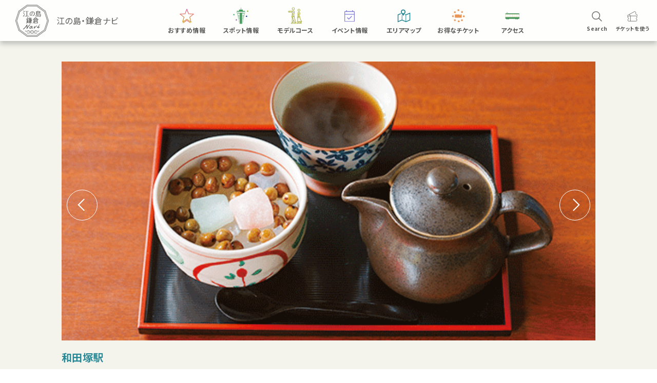

--- FILE ---
content_type: text/html; charset=UTF-8
request_url: https://enokama.jp/spot/977/
body_size: 6111
content:
<!DOCTYPE html>
<html lang="ja">

<head prefix="og: http://ogp.me/ns# fb: http://ogp.me/ns/fb# article: http://ogp.me/ns/article#">
<meta charset="utf-8">
<meta name="format-detection" content="telephone=no">
<meta name="viewport" content="width=device-width,initial-scale=1.0, minimum-scale=1.0">
<link rel="shortcut icon" href="/favicon.ico" type="image/vnd.microsoft.icon">
<link rel="icon" href="/favicon.ico" type="image/vnd.microsoft.icon">
<link rel="preconnect" href="https://fonts.gstatic.com">
<link href="https://fonts.googleapis.com/css?family=Noto+Sans+JP:300,400,500,700&display=swap&subset=japanese" rel="stylesheet">
<link href="https://fonts.googleapis.com/css2?family=M+PLUS+Rounded+1c:wght@500;800&display=swap" rel="stylesheet">
<link rel="stylesheet" type="text/css" href="/assets/common/js/swiper.min.css">
<link rel="stylesheet" type="text/css" href="/assets/common/css/common.css">
<link rel="preload" as="image" href="/assets/common/img/logo.svg" />

<meta name='robots' content='index, follow, max-image-preview:large, max-snippet:-1, max-video-preview:-1' />
	<style>img:is([sizes="auto" i], [sizes^="auto," i]) { contain-intrinsic-size: 3000px 1500px }</style>
	
	<!-- This site is optimized with the Yoast SEO plugin v26.4 - https://yoast.com/wordpress/plugins/seo/ -->
	<meta name="description" content="江ノ電沿いの甘味処でほっと一息 江ノ電の和田塚駅からも見えるので、気になる方も多い甘味処。30年以上前に自宅を改装してオープンした店の一番人気は、クリームあんみつ。皮までやわらかい北海道産の赤えんどう豆は、約3日間かけて丁寧に作られたもので、店の多くのメニューに使われている。メニューに新しく加わった「おむすびセット」もおすすめです。" />
	<link rel="canonical" href="https://enokama.jp/spot/977/" />
	<meta property="og:locale" content="ja_JP" />
	<meta property="og:type" content="article" />
	<meta property="og:title" content="鎌倉 無心庵 | 江の島・鎌倉ナビ" />
	<meta property="og:description" content="江ノ電沿いの甘味処でほっと一息 江ノ電の和田塚駅からも見えるので、気になる方も多い甘味処。30年以上前に自宅を改装してオープンした店の一番人気は、クリームあんみつ。皮までやわらかい北海道産の赤えんどう豆は、約3日間かけて丁寧に作られたもので、店の多くのメニューに使われている。メニューに新しく加わった「おむすびセット」もおすすめです。" />
	<meta property="og:url" content="https://enokama.jp/spot/977/" />
	<meta property="og:site_name" content="江の島・鎌倉ナビ" />
	<meta property="article:modified_time" content="2023-03-31T08:31:02+00:00" />
	<meta property="og:image" content="https://enokama.jp/wp-content/uploads/2021/11/ogp.png" />
	<meta property="og:image:width" content="1200" />
	<meta property="og:image:height" content="630" />
	<meta property="og:image:type" content="image/png" />
	<meta name="twitter:card" content="summary_large_image" />
	<!-- / Yoast SEO plugin. -->


	<title>鎌倉 無心庵|スポット情報｜江の島・鎌倉ナビ｜江ノ島と鎌倉のおすすめをたっぷりご紹介する江ノ電・小田急の公式観光情報サイト</title>
	<!-- [CONTENT CSS] -->
	<link rel="stylesheet" type="text/css" href="/assets/spot/css/style.css?v=210409">
	<!-- /[CONTENT CSS] -->

	<script type="application/ld+json">
	{"@context":"https://schema.org",
	"@type":"BreadcrumbList",
	"itemListElement":[
		{"@type":"ListItem",
		"position":1,
		"item":"https://enokama.jp/",
		"name":"江の島・鎌倉ナビ"
		},
		{"@type":"ListItem",
		"position":2,
		"item":"https://enokama.jp/spot/",
		"name":"スポット"
		},
		{"@type":"ListItem",
		"position":3,
		"item":"https://enokama.jp/spot/977/",
		"name":"鎌倉 無心庵"
		}
	]
	}
	</script>

	
	<script type="application/ld+json">
	{
	"@context": "http://schema.org",
	"@type": "LocalBusiness",
	"name": "鎌倉 無心庵",
	"description":"江ノ電沿いの甘味処でほっと一息",
    "address": {
	    "@type": "PostalAddress",
	    "streetAddress": "由比ガ浜3-2-13",
	    "addressLocality": "鎌倉市",
	    "addressRegion": "神奈川県",
	    "postalCode": "248-0014",
	    "addressCountry": "JP"
	},
	 
	"geo": {
	      "@type": "GeoCoordinates",
	      "latitude": 35.3136916,
	      "longitude": 139.5449663	},
		"telephone": "0467-23-0850",
	"url": "https://mushinan.chobi.net/"
	}
	</script>

	<script src="//ajax.googleapis.com/ajax/libs/jquery/1.11.3/jquery.min.js"></script>
<script>window.jQuery || document.write('<script src="/assets/common/js/jquery.min.js"><\/script>')</script>
	<script type="text/javascript" src="/assets/common/js/plugin.js"></script>
<script type="text/javascript" src="/assets/common/js/common.js?v=220310"></script>
	<!-- [CONTENT JS] -->
	<script type="text/javascript" src="/assets/common/js/cms_detail.js?v=210409"></script>
	<!-- /[CONTENT JS] -->
	

<!-- Google Tag Manager -->
<script>(function(w,d,s,l,i){w[l]=w[l]||[];w[l].push({'gtm.start':
new Date().getTime(),event:'gtm.js'});var f=d.getElementsByTagName(s)[0],
j=d.createElement(s),dl=l!='dataLayer'?'&l='+l:'';j.async=true;j.src=
'https://www.googletagmanager.com/gtm.js?id='+i+dl;f.parentNode.insertBefore(j,f);
})(window,document,'script','dataLayer','GTM-5HM3WD2');</script>
<!-- End Google Tag Manager -->
</head>

<body>
	<!-- Google Tag Manager (noscript) -->
<noscript><iframe src="https://www.googletagmanager.com/ns.html?id=GTM-5HM3WD2"
height="0" width="0" style="display:none;visibility:hidden"></iframe></noscript>
<!-- End Google Tag Manager (noscript) -->
	<!--  -->

	<div class="contents">



		<div class="pc-overlay only-sp"></div>

		<a class="menu-btn only-sp" id="menu-btn">
			<div class="menu-btn-inner">
				<svg class="menu-btn-object" xmlns="http://www.w3.org/2000/svg" viewBox="0 0 68 140">
					<defs>
						<clipPath id="clip-path">
							<path fill="#151b24" d="M0 0h68v140H0z" data-name="" transform="translate(1334 344)" />
						</clipPath>
						<linearGradient id="dark-gradient" x1="0" y1="0" x2="0" y2="1">
							<stop offset="0%" stop-color="#374d73" />
							<stop offset="71.43%" stop-color="#374d73" />
							<stop offset="100%" stop-color="#151b24" />
						</linearGradient>
					</defs>
					<g clip-path="url(#clip-path)" data-name="" transform="translate(-1334 -344)">
						<g data-name="">
							<path fill="#fff"
								d="M1399.313 358.596a14.614 14.614 0 01-14.632 14.6h-36.05a14.614 14.614 0 00-14.632 14.6v52.422a14.614 14.614 0 0014.632 14.6h36.053a14.614 14.614 0 0114.632 14.6 14.614 14.614 0 0014.632 14.6h5.59a14.614 14.614 0 0014.632-14.6V358.596a14.614 14.614 0 00-14.632-14.6h-5.59a14.614 14.614 0 00-14.635 14.6z"
								data-name="" class="menu-btn-svg" />
						</g>
					</g>
				</svg>
				<div class="menu-btn-lines">
					<span></span>
				</div>
				<p>MENU</p>
			</div>
		</a>

		<div class="global-nav only-sp">
			<div class="global-nav-inner">
				<div class="global-nav-scroll">
					<nav class="main-nav-list">
						<a href="/" class="nav-item nav-item-top hover-btn">
							<figure>
								<span class="logo"></span>
							</figure>
							<p>江の島・鎌倉ナビ トップへ</p>
						</a>
						<a href="/feature/" class="nav-item nav-item-wide hover-btn">
							<figure>
								<img src="/assets/common/img/icon-special.svg" width="52" alt="おすすめ情報" class="box-fit">
							</figure>
							<p>おすすめ情報</p>
						</a>
						<a href="/spot/" class="nav-item hover-btn">
							<figure>
								<img src="/assets/common/img/icon-spot.svg" width="52" alt="スポット情報" class="box-fit">
							</figure>
							<p>スポット情報</p>
						</a>
						<a href="/course/" class="nav-item hover-btn">
							<figure>
								<img src="/assets/common/img/icon-model-course.svg" width="52" alt="モデルコース" class="box-fit">
							</figure>
							<p>モデルコース</p>
						</a>
						<a href="/#event" class="nav-item hover-btn">
							<figure>
								<img src="/assets/common/img/icon-event.svg" width="52" alt="イベント" class="box-fit">
							</figure>
							<p>イベント情報</p>
						</a>
						<a href="/areamap/" class="nav-item hover-btn">
							<figure>
								<img src="/assets/common/img/icon-map.svg" width="52" alt="エリアマップ" class="box-fit">
							</figure>
							<p>エリアマップ</p>
						</a>
						<a href="/tickets/" class="nav-item hover-btn">
							<figure>
								<img src="/assets/common/img/icon-ticket02.svg" width="52" alt="お得なチケット" class="box-fit">
							</figure>
							<p>お得なチケット</p>
						</a>
						<a href="/access/" class="nav-item hover-btn">
							<figure>
								<img src="/assets/common/img/icon-train.svg" width="52" alt="アクセス" class="box-fit">
							</figure>
							<p>アクセス</p>
						</a>
					</nav>

					<div class="train-info">
						<h2 class="train-head">運行情報</h2>
						<div class="train-status">
							<dl>
								<dt><a href="https://traininfo.odakyu-rt.jp/train_status" target="_blank">小田急線<span class="icon-newtab"></span></a></dt>
								<dd class="status-icon"><img src="/assets/common/img/icon-train-caution.svg" width="16" alt="運行休止"></dd>
								<dd class="status-message">人身事故のため、遅れが生じております。</dd>
							</dl>
							<dl>
								<dt><a href="https://www.enoden.co.jp/" target="_blank">江ノ電<span class="icon-newtab"></span></a></dt>
								<dd class="status-icon"><img src="/assets/common/img/icon-train-open.svg" width="16" alt="運行中"></dd>
								<dd class="status-message">平常通り運転しています。</dd>
							</dl>
						</div>
					</div>
					<nav class="sub-nav-list">
						<a href="/link/">関連リンク</a>
						<a href="/policy/">サイトポリシー</a>
						<a href="https://www.odakyu.jp/privacy/" target="_blank">プライバシーポリシー</a>
						<a href="https://www.odakyu.jp/social/" target="_blank">ソーシャルメディアポリシー</a>
					</nav>
					<div class="sns-links">
						<h2 class="sns-head">公式SNS</h2>
						<div class="sns-list">
							<a href="https://www.facebook.com/enokama.navi/" target="_blank" class="sns-item facebook hover-btn">

							</a>
							<a href="https://www.instagram.com/enokama/" target="_blank" class="sns-item instagram hover-btn">

							</a>
						</div>
					</div>
				</div>
			</div>
		</div>

		<section class="section sec-title-under">
			<div class="sec-title-under-wrap">
				<div class="title-left">
					<a href="/" class="logo-under" id="logo-under">
						<span class="img"></span>
					</a>
				</div>
				<ul class="title-center global-nav-pc only-pc">
					<li>
						<a href="/feature/" class="recommend">
							<div></div>
							<p>おすすめ情報</p>
						</a>
					</li>
					<li>
						<a href="/spot/" class="spot">
							<div></div>
							<p>スポット情報</p>
						</a>
					</li>
					<li>
						<a href="/course/" class="course">
							<div></div>
							<p>モデルコース</p>
						</a>
					</li>
					<li>
						<a href="/#event" class="event">
							<div></div>
							<p>イベント情報</p>
						</a>
					</li>
					<li>
						<a href="/areamap/" class="area">
							<div></div>
							<p>エリアマップ</p>
						</a>
					</li>
					<li>
						<a href="/tickets/" class="tickets">
							<div></div>
							<p>お得なチケット</p>
						</a>
					</li>
					<li>
						<a href="/access/" class="access">
							<div></div>
							<p>アクセス</p>
						</a>
					</li>
				</ul>
				<div class="title-right">
					<div class="btn-list">

						<a class="btn-item search-btn js-searchBtn ">
							<div></div>
							<p>Search</p>
						</a>
						<div class="c-search-box js-searchBox">
							<form method="get" id="searchform" action="/">
								<input type="text" name="s" id="s" placeholder="テキストを入力してください"/>
								<button type="submit">検索</button>
							</form>
						</div>

						<a href="https://www.emot-tickets.jp/my-tickets?language=ja&site=enokama&utm_source=enokama.jp&utm_medium=referral&utm_campaign=my-ticket_use&utm_content=ek-navi_use" target="_blank" class="btn-item tickets-btn">
							<div></div>
							<p>チケットを<br class="sp">使う</p>
						</a>

					</div>
				</div>
			</div>

		</section>



    <header class="cms-detail-title">
      <div class="wrap">
        <div class="kv">
<div class="swiper-container">
<ul class="swiper-wrapper">
<li class="swiper-slide"><img src="https://enokama.jp/wp-content/uploads/2021/11/mushinan2-1.png" alt="鎌倉 無心庵"></li>
<li class="swiper-slide"><img src="https://enokama.jp/wp-content/uploads/2021/11/mushinan3-1.png" alt="鎌倉 無心庵"></li>
<li class="swiper-slide"><img src="https://enokama.jp/wp-content/uploads/2021/11/mushinan2.jpg" alt="鎌倉 無心庵"></li>
</ul>
<div class="swiper-button-next"></div>
<div class="swiper-button-prev"></div>
</div>
</div>
        <div class="station-name">
          <p>和田塚駅</p>
        </div>

        <div class="entry-title">
          <h1>鎌倉 無心庵<br /><span style="font-size:60%;">カマクラ ムシンアン</span></h1>
        </div>

        
        <div class="lead">
          <p></p>
        </div>

      </div>
    </header>


		<section class="section cms-detail-body">
			<div class="wrap">

				<!-- セクション：見出し -->
<header class="main-contents-title" id="mct-1">
  <h2>江ノ電沿いの甘味処でほっと一息</h2>
</header>
<!-- セクション：本文 -->
<div class="main-contents-body">
  <p>江ノ電の和田塚駅からも見えるので、気になる方も多い甘味処。30年以上前に自宅を改装してオープンした店の一番人気は、クリームあんみつ。皮までやわらかい北海道産の赤えんどう豆は、約3日間かけて丁寧に作られたもので、店の多くのメニューに使われている。メニューに新しく加わった「おむすびセット」もおすすめです。</p>
</div>
<!-- セクション：画像 -->
<div class="main-contents-body">
  <div class="image scroll-in"><img src="https://enokama.jp/wp-content/uploads/2021/11/mushinan1.jpg" alt=""></div>  </div>
<!-- セクション：画像 -->
<div class="main-contents-body">
  <div class="image scroll-in"><img src="https://enokama.jp/wp-content/uploads/2022/04/mushinan1-1-683x1024.jpg" alt=""></div>  </div>

			</div>
		</section>

	    <section class="cms-detail-summary">
			<div class="wrap">
				<header class="summary-title">
					<h2>概要</h2>
				</header>

				<div class="summary-body">
					<div class="lead">
						<p>※掲載している情報が変更になっている可能性がございますので、公式サイト等で最新の情報をご確認ください。</p>
					</div>

					<div class="stats">
						<div class="box b1">
							<dl>
								<div class="row"><dt>店舗名</dt><dd>鎌倉 無心庵<br /><span style="font-size:60%;">カマクラ ムシンアン</span></dd></div>
<div class="row"><dt>住所</dt><dd>〒248-0014 鎌倉市由比ガ浜3-2-13</dd></div>
<div class="row"><dt>TEL</dt><dd>0467-23-0850</dd></div>
<div class="row"><dt>アクセス</dt><dd>和田塚駅から徒歩6分<br />
鎌倉駅から徒歩11分</dd></div>
							</dl>
						</div>
						<div class="box b2">
							<dl>
								<div class="row"><dt>営業/拝観時間</dt><dd>10:00-17:00</dd></div>
<div class="row"><dt>定休日</dt><dd>木（祝日は営業・不定休あり）</dd></div>
<div class="row"><dt>公式サイト</dt><dd><a href="https://mushinan.chobi.net/" target="_blank">こちら</a></dd></div>
<div class="row"><dt>公式SNS</dt><dd><ul class="sns"><li><a href="https://www.instagram.com/kamakura_musinan/" class="sns instagram" target="_blank">Instagram</a></li></ul></dd></div>
							</dl>
						</div>
					</div>

				</div>
			</div>
		</section>
		
				<section class="cms-detail-map">
			<div class="wrap"><iframe src="https://www.google.com/maps/embed/v1/place?key=AIzaSyCg0tr0OyI_9okHntWG6YPBYPH2agDP-Xk&q=35.3136916,139.5449663&zoom=18 width="600" height="450" style="border:0;" allowfullscreen="" loading="lazy"></iframe></div>		</section>
        		<section class="cms-detail-recommended">
			<header class="recommended-title">
				<h2>近くのおすすめスポット</h2>
			</header>

			<div class="recommended-body"><div class="contents-list"><a href="https://enokama.jp/spot/2508/" class="contents-item scroll-in spot" target="_self">
  <div class="item-tag">グルメ</div>
    <p class="item-title">アジア商会</p>  <p class="item-lead">創業７０年の自家焙煎の老舗。一番人気はアジアブレンド</p>
  <figure>
    <img src="https://enokama.jp/wp-content/uploads/2022/01/外観_02-1024x737.jpg" alt="アジア商会" class="box-fit">
  </figure>
</a>
<a href="https://enokama.jp/spot/2205/" class="contents-item scroll-in spot" target="_self">
  <div class="item-tag">お買い物・お土産</div>
    <p class="item-title">STOVE</p>  <p class="item-lead">愛着を持って長く使い続けたい暮らしの道具たち</p>
  <figure>
    <img src="https://enokama.jp/wp-content/uploads/2021/11/stove2.png" alt="STOVE" class="box-fit">
  </figure>
</a>
<a href="https://enokama.jp/spot/2753/" class="contents-item scroll-in spot" target="_self">
  <div class="item-tag">グルメ</div>
    <p class="item-title">BREEZE BIRD CAFE &#038; BAKERY</p>  <p class="item-lead">江ノ電と、庭と、焼きたてパン</p>
  <figure>
    <img src="https://enokama.jp/wp-content/uploads/2022/02/breezebird3-1024x682.jpg" alt="BREEZE BIRD CAFE &amp; BAKERY" class="box-fit">
  </figure>
</a>
<a href="https://enokama.jp/spot/2206/" class="contents-item scroll-in spot" target="_self">
  <div class="item-tag">グルメ</div>
    <p class="item-title">香菜軒 寓</p>  <p class="item-lead">野菜が持っている美味しさを海風とスパイスが引き立てる</p>
  <figure>
    <img src="https://enokama.jp/wp-content/uploads/2021/11/kousaiken1.png" alt="香菜軒 寓" class="box-fit">
  </figure>
</a>
</div></div>
		</section>


		

		<section class="section sec-footer">
			<div class="tpl-inner-wrap">

				<div class="train-info">
					<h2 class="train-head">運行情報</h2>
					<div class="train-status">
						<dl>
							<dt><a href="https://traininfo.odakyu-rt.jp/train_status" target="_blank">小田急線<span class="icon-newtab"></span></a></dt>
							<dd class="status-icon"><img src="/assets/common/img/icon-train-caution.svg" width="16" alt="運行休止"></dd>
							<dd class="status-message">人身事故のため、遅れが生じております。</dd>
						</dl>
						<dl>
							<dt><a href="https://www.enoden.co.jp/" target="_blank">江ノ電<span class="icon-newtab"></span></a></dt>
							<dd class="status-icon"><img src="/assets/common/img/icon-train-open.svg" width="16" alt="運行中"></dd>
							<dd class="status-message">平常通り運転しています。</dd>
						</dl>
					</div>
				</div>

				<ul class="footer-nav">
					<li><a href="/link/">関連リンク</a></li>
					<li><a href="/policy/">サイトポリシー</a></li>
					<li><a href="https://www.odakyu.jp/privacy/" target="_blank">プライバシーポリシー</a></li>
					<li><a href="https://www.odakyu.jp/social/" target="_blank">ソーシャルメディアポリシー</a></li>
				</ul>
				<div class="sns-links">
					<h2 class="sns-head">公式SNS</h2>
					<div class="sns-list">
						<a href="https://www.facebook.com/enokama.navi/" target="_blank" class="sns-item">
							<div><img src="/assets/common/img/icon-sns-fb.svg" width="50" alt="Facebook" class="box-fit"></div>
						</a>
						<a href="https://www.instagram.com/enokama/" target="_blank" class="sns-item">
							<div><img src="/assets/common/img/icon-sns-ig.svg" width="50" alt="Instagram" class="box-fit"></div>
						</a>
					</div>
				</div>
				<div class="banner-list">
					<a href="https://www.trip-kamakura.com/" target="_blank" class="banner-item">
						<div><img src="/assets/common/img/kamakura.png" width="278" alt="鎌倉市観光協会" class="box-fit"></div>
					</a>
					<a href="https://www.fujisawa-kanko.jp/" target="_blank" class="banner-item">
						<div><img src="/assets/common/img/fujisawa.png" width="278" alt="藤沢市・湘南江の島" class="box-fit"></div>
					</a>
					<a href="https://enoshima-seacandle.com/" target="_blank" class="banner-item">
						<div><img src="/assets/common/img/seacandle.png" width="278" alt="江の島SeaCandle" class="box-fit"></div>
					</a>
				</div>
				<p class="copyright">Copyright © Enoshima Electric Railway Co. Ltd. All Rights Reserved.<br>
					Copyright © Odakyu Electric Railway Co., Ltd. All Rights Reserved.</p>
			</div>
		</section>

	</div>



<!--  -->

<script type="speculationrules">
{"prefetch":[{"source":"document","where":{"and":[{"href_matches":"\/*"},{"not":{"href_matches":["\/wp-*.php","\/wp-admin\/*","\/wp-content\/uploads\/*","\/wp-content\/*","\/wp-content\/plugins\/*","\/wp-content\/themes\/enokama\/*","\/*\\?(.+)"]}},{"not":{"selector_matches":"a[rel~=\"nofollow\"]"}},{"not":{"selector_matches":".no-prefetch, .no-prefetch a"}}]},"eagerness":"conservative"}]}
</script>

</body>

</html>


--- FILE ---
content_type: text/css
request_url: https://enokama.jp/assets/common/css/common.css
body_size: 108218
content:
@charset "UTF-8";
/* -----------------------------------------------------------
reset
----------------------------------------------------------- */
* {
	margin: 0;
	padding: 0;
}

html {
	overflow-y: scroll;
}

div, h1, h2, h3, h4, h5, h6, p, dl, dt, dd, ol, ul, li, form, input, textarea, button, table, tr, th, td, article, aside, footer, header, hgroup, nav, section, a, span {
	-o-box-sizing: border-box;
	-ms-box-sizing: border-box;
	box-sizing: border-box;
}

body, div, dl, dt, dd, ul, ol, li, h1, h2, h3, h4, h5, h6, pre, form, fieldset, input, textarea, p, blockquote, th, td {
	margin: 0;
	padding: 0;
}

address, caption, cite, code, dfn, em, th, var {
	font-style: normal;
	font-weight: normal;
}

table {
	border-collapse: collapse;
	border-spacing: 0;
}

q:before, q:after {
	content: "";
}

object,
embed {
	vertical-align: top;
}

hr, legend {
	display: none;
	border: none;
}

abbr, acronym, fieldset {
	border: 0;
}

tr, th, td, caption {
	vertical-align: top;
	font-style: normal;
	font-weight: normal;
	text-align: left;
}

ol, ul {
	list-style: none;
}

h1, h2, h3, h4, h5, h6 {
	font-style: normal;
	font-weight: normal;
	font-size: 100%;
}

img {
	border: 0;
	font-size: 0;
	line-height: 0;
	vertical-align: bottom;
}

.global-nav .sns-links .sns-head, .global-nav .train-info .train-head, .sec-footer .copyright, .sec-footer .sns-links .sns-head, .sec-footer .train-info .train-head {
	font-family: "M PLUS Rounded 1c", sans-serif;
}

/* sec-footer
----------------------------------------*/
.sec-footer .footer-nav.scroll-in li {
	opacity: 0;
	transform: translateY(20px);
	transition: opacity 0.8s cubic-bezier(0.215, 0.61, 0.355, 1), transform 0.8s cubic-bezier(0.215, 0.61, 0.355, 1);
}
.sec-footer .footer-nav.scroll-in.appeared li:nth-child(1) {
	opacity: 1;
	transform: translate(0, 0);
	transition-delay: 0s;
}
.sec-footer .footer-nav.scroll-in.appeared li:nth-child(2) {
	opacity: 1;
	transform: translate(0, 0);
	transition-delay: 0.2s;
}
.sec-footer .footer-nav.scroll-in.appeared li:nth-child(3) {
	opacity: 1;
	transform: translate(0, 0);
	transition-delay: 0.4s;
}
.sec-footer .footer-nav.scroll-in.appeared li:nth-child(4) {
	opacity: 1;
	transform: translate(0, 0);
	transition-delay: 0.6s;
}
.sec-footer .train-info.scroll-in {
	opacity: 0;
	transform: translateY(20px);
	transition: opacity 0.8s cubic-bezier(0.215, 0.61, 0.355, 1), transform 0.8s cubic-bezier(0.215, 0.61, 0.355, 1);
}
.sec-footer .train-info.appeared {
	opacity: 1;
	transform: translate(0, 0);
	transition-delay: 0s;
}
.sec-footer .sns-links.scroll-in .sns-head {
	opacity: 0;
	transform: translateY(20px);
	transition: opacity 0.8s cubic-bezier(0.215, 0.61, 0.355, 1), transform 0.8s cubic-bezier(0.215, 0.61, 0.355, 1);
}
.sec-footer .sns-links.scroll-in .sns-list .sns-item {
	opacity: 0;
	transform: translateY(20px);
	transition: opacity 0.8s cubic-bezier(0.215, 0.61, 0.355, 1), transform 0.8s cubic-bezier(0.215, 0.61, 0.355, 1);
}
.sec-footer .sns-links.scroll-in.appeared .sns-head {
	opacity: 1;
	transform: translate(0, 0);
	transition-delay: 0s;
}
.sec-footer .sns-links.scroll-in.appeared .sns-list .sns-item:nth-child(1) {
	opacity: 1;
	transform: translate(0, 0);
	transition-delay: 0s;
}
.sec-footer .sns-links.scroll-in.appeared .sns-list .sns-item:nth-child(2) {
	opacity: 1;
	transform: translate(0, 0);
	transition-delay: 0.2s;
}
.sec-footer .banner-list.scroll-in .banner-item {
	opacity: 0;
	transform: translateY(20px);
	transition: opacity 0.8s cubic-bezier(0.215, 0.61, 0.355, 1), transform 0.8s cubic-bezier(0.215, 0.61, 0.355, 1);
}
.sec-footer .banner-list.scroll-in.appeared .banner-item:nth-child(1) {
	opacity: 1;
	transform: translate(0, 0);
	transition-delay: 0s;
}
.sec-footer .banner-list.scroll-in.appeared .banner-item:nth-child(2) {
	opacity: 1;
	transform: translate(0, 0);
	transition-delay: 0.2s;
}
.sec-footer .banner-list.scroll-in.appeared .banner-item:nth-child(3) {
	opacity: 1;
	transform: translate(0, 0);
	transition-delay: 0.4s;
}

.page-title {
	background-color: #F4F4ED;
}
body.dark-mode .page-title {
	background-color: #374D73;
}
@media screen and (min-width: 751px) {
	.page-title {
		padding: 120px 0 30px;
	}
}
@media screen and (max-width: 750px) {
	.page-title {
		padding: 18.6666666667vw 0 1.3333333333vw;
	}
}
.page-title h1 {
	font-family: "M PLUS Rounded 1c", sans-serif;
	font-weight: 500;
	text-align: center;
	color: #269562;
}
body.dark-mode .page-title h1 {
	color: #FFF;
}
@media screen and (min-width: 751px) {
	.page-title h1 {
		font-size: 32px;
	}
}
@media screen and (max-width: 750px) {
	.page-title h1 {
		font-size: 5.0666666667vw;
	}
}
.page-title .sub {
	font-family: "M PLUS Rounded 1c", sans-serif;
	font-weight: 500;
	text-align: center;
	color: #269562;
}
body.dark-mode .page-title .sub {
	color: #FFF;
}

.page-lead {
	background-color: #F4F4ED;
}
body.dark-mode .page-lead {
	background-color: #374D73;
}
@media screen and (min-width: 751px) {
	.page-lead {
		padding: 0 0 40px;
	}
}
@media screen and (max-width: 750px) {
	.page-lead {
		padding: 0 4.6666666667vw 2.6666666667vw;
	}
}
@media screen and (min-width: 751px) {
	.page-lead h2 {
		font-size: 18px;
		text-align: center;
	}
}
@media screen and (max-width: 750px) {
	.page-lead h2 {
		font-size: 28px;
		font-size: 3.7333333333vw;
		text-align: center;
	}
	.page-lead h2 br {
		display: none;
	}
}
body.dark-mode .page-lead h2 {
	color: #FFF;
}

.search-ui-bg {
	position: relative;
}
.search-ui-bg:before {
	content: "";
	position: absolute;
	left: 0;
	top: 0;
	display: block;
	width: 100%;
	background-color: #F4F4ED;
}
body.dark-mode .search-ui-bg:before {
	background-color: #374D73;
}
@media screen and (min-width: 751px) {
	.search-ui-bg:before {
		height: 195px;
	}
}
@media screen and (max-width: 750px) {
	.search-ui-bg:before {
		height: 6.6666666667vw;
	}
}

.search-ui {
	position: relative;
	background: #ffffff;
}
body.dark-mode .search-ui {
	background: #1D2F4E;
}
@media screen and (min-width: 751px) {
	.search-ui {
		width: 1040px;
		border-radius: 22px;
		padding: 20px 0;
		margin: 0 auto;
	}
}
@media screen and (max-width: 750px) {
	.search-ui {
		width: 100vw;
		border-radius: 4.9333333333vw;
		padding: 2.6666666667vw 0;
	}
}
.search-ui .modal-wrap,
.search-ui .modal-wrap-station {
	display: none;
}
.search-ui > .wrap {
	position: relative;
}
@media screen and (min-width: 751px) {
	.search-ui > .wrap {
		width: 894px;
		margin: 0 auto;
	}
}
.search-ui > .wrap > .title h2 {
	font-family: "Noto Sans JP", sans-serif;
	font-weight: 700;
	color: #268895;
}
body.dark-mode .search-ui > .wrap > .title h2 {
	color: #FFF;
}
.search-ui > .wrap > .title h2 {
	line-height: 1;
}
@media screen and (min-width: 751px) {
	.search-ui > .wrap > .title h2 {
		text-align: center;
		font-size: 18px;
	}
}
@media screen and (max-width: 750px) {
	.search-ui > .wrap > .title h2 {
		font-size: 3.4666666667vw;
		line-height: 4.5333333333vw;
		padding-left: 3.0666666667vw;
	}
}
@media screen and (min-width: 751px) {
	.search-ui > .wrap > .title h2 .note {
		font-size: 11px;
	}
}
@media screen and (max-width: 750px) {
	.search-ui > .wrap > .title h2 .note {
		display: block;
		font-size: 2.6666666667vw;
		margin-top: 1.3333333333vw;
	}
}
.search-ui > .wrap .body .layout-row {
	border-style: solid;
	border-color: #D6D6D6;
}
@media screen and (min-width: 751px) {
	.search-ui > .wrap .body .layout-row {
		display: flex;
		margin-top: 15px;
		padding-top: 15px;
		border-width: 1px 0 0 0;
	}
}
@media screen and (max-width: 750px) {
	.search-ui > .wrap .body .layout-row {
		margin-top: 2.6666666667vw;
		padding-top: 2.6666666667vw;
		border-width: 0.2666666667vw 0 0 0;
	}
}
.search-ui > .wrap .body .layout-row .set {
	display: flex;
}
.search-ui > .wrap .body .layout-row .set .label {
	font-family: "Noto Sans JP", sans-serif;
	font-weight: 700;
	color: #268895;
}
body.dark-mode .search-ui > .wrap .body .layout-row .set .label {
	color: #FFF;
}
.search-ui > .wrap .body .layout-row .set .label {
	white-space: nowrap;
}
@media screen and (min-width: 751px) {
	.search-ui > .wrap .body .layout-row .set .label {
		font-size: 16px;
		padding: 0 20px 0 10px;
	}
}
@media screen and (max-width: 750px) {
	.search-ui > .wrap .body .layout-row .set .label {
		font-size: 2.9333333333vw;
		padding: 0 0 0 3.0666666667vw;
	}
}
.search-ui > .wrap .body .layout-row .set .items {
	flex: 1 1 0;
}
.search-ui > .wrap .body .layout-row .set .items .taglist {
	display: flex;
	flex-wrap: wrap;
}
@media screen and (min-width: 751px) {
	.search-ui > .wrap .body .layout-row .set .items .taglist {
		margin-top: -10px;
	}
}
@media screen and (max-width: 750px) {
	.search-ui > .wrap .body .layout-row .set .items .taglist {
		margin-top: -2.6666666667vw;
	}
}
@media screen and (min-width: 751px) {
	.search-ui > .wrap .body .layout-row .set .items .taglist li {
		margin-right: 7px;
		margin-top: 10px;
	}
}
@media screen and (max-width: 750px) {
	.search-ui > .wrap .body .layout-row .set .items .taglist li {
		margin-right: 2.1333333333vw;
		margin-top: 2.6666666667vw;
	}
}
.search-ui > .wrap .body .layout-row .set .items .taglist li .tag {
	display: flex;
	align-items: center;
	border-style: solid;
	border-color: #268895;
	color: #268895;
	background-color: #ffffff;
}
body.dark-mode .search-ui > .wrap .body .layout-row .set .items .taglist li .tag {
	border-color: #FFF;
	color: #FFF;
	background-color: #1D2F4E;
}
.search-ui > .wrap .body .layout-row .set .items .taglist li .tag {
	font-family: "Noto Sans JP", sans-serif;
	font-weight: 500;
	text-decoration: none;
	line-height: 1;
	transition: color 0.5s, background-color 0.5s;
}
@media screen and (min-width: 751px) {
	.search-ui > .wrap .body .layout-row .set .items .taglist li .tag {
		height: 26px;
		border-width: 2px;
		border-radius: 13px;
		font-size: 12px;
		padding: 0 16px;
	}
}
@media screen and (max-width: 750px) {
	.search-ui > .wrap .body .layout-row .set .items .taglist li .tag {
		height: 6.1333333333vw;
		border-width: 0.5333333333vw;
		border-radius: 3.0666666667vw;
		font-size: 2.9333333333vw;
		padding: 0 4.6666666667vw;
	}
}
.search-ui > .wrap .body .layout-row .set .items .taglist li .tag.active {
	background: #268895;
	color: #ffffff;
}
body.dark-mode .search-ui > .wrap .body .layout-row .set .items .taglist li .tag.active {
	background-color: #FFF;
	color: #374D73;
}
.search-ui > .wrap .body .layout-row.r4 {
	margin-bottom: -15px;
	padding-bottom: 15px;
	background-color: #F4F4ED;
	border-top: 2px solid #269562;
}
body.dark-mode .search-ui > .wrap .body .layout-row.r4 {
	background-color: #374D73;
	border-top: 2px solid #D6D6D6;
}
@media screen and (min-width: 751px) {
	.search-ui > .wrap .body .layout-row.r4 .set .items .taglist .tag {
		height: 30px;
		border-radius: 15px;
		font-size: 14px;
		padding: 0 14px;
	}
}
@media screen and (max-width: 750px) {
	.search-ui > .wrap .body .layout-row.r4 .set .items .taglist .tag {
		height: 7.3333333333vw;
		border-radius: 3.7333333333vw;
		font-size: 3.2vw;
		padding: 0 3.2vw;
	}
}

.sec-special .search-ui .layout-row.r1 {
	border-top: 2px solid #269562;
}
body.dark-mode .sec-special .search-ui .layout-row.r1 {
	border-top: 2px solid #D6D6D6;
}

.search-ui-more-button {
	display: flex;
	justify-content: center;
}
@media screen and (min-width: 751px) {
	.search-ui-more-button {
		margin: 50px 0 0;
	}
}
@media screen and (max-width: 750px) {
	.search-ui-more-button {
		margin: 10vw 0 0;
	}
}
.search-ui-more-button {
	display: none;
}
.search-ui-more-button.active {
	display: flex;
}
@media screen and (min-width: 751px) {
	.search-ui-more-button p {
		width: 324px;
		height: 58px;
	}
}
@media screen and (max-width: 750px) {
	.search-ui-more-button p {
		width: 56.9333333333vw;
		height: 10.1333333333vw;
	}
}
.search-ui-more-button p a {
	display: flex;
	justify-content: center;
	align-items: center;
	background: #ffffff;
	color: #268895;
	font-family: "Noto Sans JP", sans-serif;
	font-weight: 500;
	text-decoration: none;
	line-height: 1;
	filter: drop-shadow(0px 3px 30px rgba(0, 0, 0, 0.3));
	display: none;
}
.search-ui-more-button p a.active {
	display: flex;
}
@media screen and (min-width: 751px) {
	.search-ui-more-button p a {
		width: 324px;
		height: 58px;
		font-size: 16px;
		border-radius: 29px;
		transition: color 0.5s, background-color 0.5s;
	}
}
@media screen and (max-width: 750px) {
	.search-ui-more-button p a {
		width: 56.9333333333vw;
		height: 10.1333333333vw;
		font-size: 3.6vw;
		border-radius: 5.0666666667vw;
	}
}
@media screen and (min-width: 751px) {
	.search-ui-more-button p a:hover {
		color: #ffffff;
		background-color: #268895;
	}
}
@media screen and (min-width: 751px) {
	.contents-list-title {
		padding: 30px 0;
	}
}
@media screen and (max-width: 750px) {
	.contents-list-title {
		padding: 3.3333333333vw 0 0;
	}
}
.contents-list-title h2 {
	font-family: "M PLUS Rounded 1c", sans-serif;
	font-weight: 500;
	color: #ffffff;
	text-align: center;
	filter: drop-shadow(4px 4px 12px rgba(0, 0, 0, 0.8));
}
@media screen and (min-width: 751px) {
	.contents-list-title h2 {
		font-size: 28px;
	}
}
@media screen and (max-width: 750px) {
	.contents-list-title h2 {
		font-size: 5.0666666667vw;
	}
}

.result-length {
	color: #ffffff;
	text-align: center;
	display: none;
}
.result-length.active {
	display: block;
}
@media screen and (min-width: 751px) {
	.result-length {
		margin-top: 30px;
		font-size: 16px;
	}
}
@media screen and (max-width: 750px) {
	.result-length {
		margin-top: 6vw;
		font-size: 3.7333333333vw;
	}
}
.result-length span {
	font-family: "Noto Sans JP", sans-serif;
	font-weight: 700;
}
@media screen and (min-width: 751px) {
	.result-length span {
		font-size: 18px;
	}
}
@media screen and (max-width: 750px) {
	.result-length span {
		font-size: 4.2666666667vw;
	}
}

@media screen and (max-width: 750px) {
	.contents-list-title + .result-length {
		margin-top: 0;
	}
}

.contents-list {
	display: flex;
	justify-content: space-between;
	flex-wrap: wrap;
}
.contents-list:after, .contents-list:before {
	content: "";
	width: 248px;
}
@media screen and (max-width: 750px) {
	.contents-list:after, .contents-list:before {
		width: 43.7333333333vw;
	}
}
.contents-list:before {
	order: 1;
}
@media screen and (min-width: 751px) {
	.contents-list:first-child {
		margin-top: 60px;
	}
}
@media screen and (max-width: 750px) {
	.contents-list:first-child {
		margin-top: 6vw;
	}
}
.contents-list + .contents-list {
	margin-top: 16px;
}
@media screen and (max-width: 750px) {
	.contents-list + .contents-list {
		margin-top: 2.9333333333vw;
	}
}
.contents-list .nothing {
	width: 100%;
}
.contents-list .nothing p {
	color: #ffffff;
	font-family: "Noto Sans JP", sans-serif;
	font-weight: 700;
	text-align: center;
}
@media screen and (min-width: 751px) {
	.contents-list .nothing p {
		font-size: 18px;
		line-height: 34px;
	}
}
@media screen and (max-width: 750px) {
	.contents-list .nothing p {
		font-size: 4.2666666667vw;
		line-height: 6.6666666667vw;
	}
}

.contents-item {
	position: relative;
	display: block;
	width: 248px;
	min-height: 308px;
	filter: drop-shadow(0px 3px 30px rgba(0, 0, 0, 0.3));
	transform: translateZ(0);
	border-radius: 10px;
	padding: 14px;
	letter-spacing: 0.02em;
	text-decoration: none !important;
	overflow: hidden;
	background: linear-gradient(rgb(252.224137931, 252.224137931, 250.775862069) 0%, white 15.27%, white 69.46%, rgb(221.3125, 221.3125, 211.6875) 100%);
}
.contents-item:before {
	content: "";
	position: absolute;
	left: 0;
	top: 0;
	width: 100%;
	height: 100%;
	background: linear-gradient(#e8e8dc 0%, #f4f4ed 15.27%, #f4f4ed 69.46%, #c7c7b7 100%);
	transition: opacity 0.3s cubic-bezier(0.215, 0.61, 0.355, 1);
}
body.dark-mode .contents-item {
	background: linear-gradient(rgb(46.75, 65.45, 97.75) 0%, rgb(46.75, 65.45, 97.75) 71.43%, rgb(11.6052631579, 14.9210526316, 19.8947368421) 100%);
}
body.dark-mode .contents-item:before {
	background: linear-gradient(#374d73 0%, #374d73 71.43%, #151b24 100%);
}
body.dark-mode .contents-item .item-lead,
body.dark-mode .contents-item .item-title {
	color: #FFF;
}
@media screen and (max-width: 750px) {
	.contents-item {
		width: 43.7333333333vw;
		min-height: 54.9333333333vw;
		filter: drop-shadow(0px 0.4vw 4vw rgba(0, 0, 0, 0.3));
		border-radius: 1.6vw;
		padding: 2.6666666667vw;
	}
}
@media screen and (min-width: 751px) {
	.contents-item:nth-child(n+5) {
		margin-top: 16px;
	}
	.contents-item figure {
		overflow: hidden;
	}
	.contents-item figure img {
		transition: transform 0.5s cubic-bezier(0.215, 0.61, 0.355, 1);
	}
	.contents-item:hover:before {
		opacity: 0;
	}
	.contents-item:hover figure img {
		transform: scale(1.05);
	}
}
@media screen and (max-width: 750px) {
	.contents-item:nth-child(n+3) {
		margin-top: 2.9333333333vw;
	}
}
.contents-item .item-tag {
	position: relative;
	display: inline-block;
	font-size: 11px;
	font-weight: bold;
	color: #FFF;
	line-height: 1em;
	padding: 9px 20px;
	border-radius: 14px;
	margin-bottom: 16px;
}
@media screen and (max-width: 750px) {
	.contents-item .item-tag {
		font-size: 18px;
		font-size: 2.4vw;
		padding: 1.2vw 2vw;
		border-radius: 2.5333333333vw;
		margin-bottom: 2.6666666667vw;
	}
}
.contents-item .item-date {
	position: absolute;
	top: 12px;
	right: 0;
	display: inline-block;
	font-size: 13px;
	font-weight: bold;
	color: #575757;
	line-height: 1em;
	padding: 9px 20px;
}
body.dark-mode .contents-item .item-date {
	color: #FFF;
}
@media screen and (max-width: 750px) {
	.contents-item .item-date {
		top: 2.6666666667vw;
		font-size: 15px;
		font-size: 2vw;
		padding: 2.6666666667vw 2vw;
	}
}
.contents-item figure {
	position: relative;
}
.contents-item figure .item-feature {
	position: absolute;
	right: 0;
	top: 0;
	color: #ffffff;
	font-family: "Noto Sans JP", sans-serif;
	font-weight: 700;
	display: flex;
	align-items: center;
}
@media screen and (min-width: 751px) {
	.contents-item figure .item-feature {
		width: 107.2px;
		height: 27.2px;
	}
}
@media screen and (max-width: 750px) {
	.contents-item figure .item-feature {
		width: 17.8666666667vw;
		height: 4.5333333333vw;
	}
}
.contents-item figure .item-feature .label {
	display: block;
	flex-grow: 1;
	text-align: center;
}
@media screen and (min-width: 751px) {
	.contents-item figure .item-feature .label {
		font-size: 13.6px;
	}
}
@media screen and (max-width: 750px) {
	.contents-item figure .item-feature .label {
		font-size: 2.6666666667vw;
	}
}
.contents-item figure .item-feature i.icon {
	flex-shrink: 0;
}
@media screen and (min-width: 751px) {
	.contents-item figure .item-feature i.icon.osanpo {
		display: block;
		padding: 27.2px 0 0;
		width: 27.2px;
		height: 0;
		overflow: hidden;
		background: url("/assets/common/img/icon-sanpo.svg") no-repeat;
		background-size: 27.2px 27.2px;
		text-indent: -5000px;
	}
}
@media screen and (max-width: 750px) {
	.contents-item figure .item-feature i.icon.osanpo {
		display: block;
		padding: 4.5333333333vw 0 0;
		width: 4.5333333333vw;
		height: 0;
		overflow: hidden;
		background: url("/assets/common/img/icon-sanpo.svg") no-repeat;
		background-size: 4.5333333333vw 4.5333333333vw;
		text-indent: -5000px;
	}
}
@media screen and (min-width: 751px) {
	.contents-item figure .item-feature i.icon.densha {
		display: block;
		padding: 27.2px 0 0;
		width: 27.2px;
		height: 0;
		overflow: hidden;
		background: url("/assets/common/img/icon-densha.svg") no-repeat;
		background-size: 27.2px 27.2px;
		text-indent: -5000px;
	}
}
@media screen and (max-width: 750px) {
	.contents-item figure .item-feature i.icon.densha {
		display: block;
		padding: 4.5333333333vw 0 0;
		width: 4.5333333333vw;
		height: 0;
		overflow: hidden;
		background: url("/assets/common/img/icon-densha.svg") no-repeat;
		background-size: 4.5333333333vw 4.5333333333vw;
		text-indent: -5000px;
	}
}
@media screen and (min-width: 751px) {
	.contents-item figure .item-feature i.icon.bus {
		display: block;
		padding: 27.2px 0 0;
		width: 27.2px;
		height: 0;
		overflow: hidden;
		background: url("/assets/common/img/icon-bus.svg") no-repeat;
		background-size: 27.2px 27.2px;
		text-indent: -5000px;
	}
}
@media screen and (max-width: 750px) {
	.contents-item figure .item-feature i.icon.bus {
		display: block;
		padding: 4.5333333333vw 0 0;
		width: 4.5333333333vw;
		height: 0;
		overflow: hidden;
		background: url("/assets/common/img/icon-bus.svg") no-repeat;
		background-size: 4.5333333333vw 4.5333333333vw;
		text-indent: -5000px;
	}
}
@media screen and (min-width: 751px) {
	.contents-item figure .item-feature i.icon.bike {
		display: block;
		padding: 27.2px 0 0;
		width: 27.2px;
		height: 0;
		overflow: hidden;
		background: url("/assets/common/img/icon-bike.svg") no-repeat;
		background-size: 27.2px 27.2px;
		text-indent: -5000px;
	}
}
@media screen and (max-width: 750px) {
	.contents-item figure .item-feature i.icon.bike {
		display: block;
		padding: 4.5333333333vw 0 0;
		width: 4.5333333333vw;
		height: 0;
		overflow: hidden;
		background: url("/assets/common/img/icon-bike.svg") no-repeat;
		background-size: 4.5333333333vw 4.5333333333vw;
		text-indent: -5000px;
	}
}
.contents-item.map .item-tag {
	background: linear-gradient(-90deg, #40ac6d 0%, #266f89 100%);
}
.contents-item.map .item-feature {
	background: linear-gradient(-90deg, #40ac6d 0%, #266f89 100%);
}
.contents-item.map .item-lead {
	-webkit-line-clamp: 3;
	height: 70px;
}
@media screen and (max-width: 750px) {
	.contents-item.map .item-lead {
		height: 13.3333333333vw;
	}
}
.contents-item.spot .item-tag {
	background: linear-gradient(-90deg, #50B8DE 0%, #1A70AF 100%);
}
.contents-item.spot .item-feature {
	background: linear-gradient(-90deg, #50B8DE 0%, #1A70AF 100%);
}
.contents-item.special .item-tag {
	background: linear-gradient(-90deg, #ef4091 0%, #cc9501 100%);
}
.contents-item.special .item-feature {
	background: linear-gradient(-90deg, #ef4091 0%, #cc9501 100%);
}
.contents-item.special .item-lead {
	-webkit-line-clamp: 3;
	height: 70px;
}
@media screen and (max-width: 750px) {
	.contents-item.special .item-lead {
		height: 13.3333333333vw;
	}
}
.contents-item.link .item-tag {
	background: linear-gradient(-90deg, #945bbe 0%, #3992d3 100%);
}
.contents-item.link .item-tag:after {
	content: "";
	display: inline-block;
	width: 10px;
	height: 10px;
	margin-left: 25px;
	background-image: url("/assets/common/img/icon-blank.svg");
	background-size: 100% 100%;
}
@media screen and (max-width: 750px) {
	.contents-item.link .item-tag:after {
		width: 1.7333333333vw;
		height: 1.7333333333vw;
		margin-left: 2.6666666667vw;
	}
}
.contents-item .item-lead,
.contents-item .item-title {
	color: #575757;
	position: relative;
}
.contents-item .item-title {
	font-size: 18px;
	font-weight: bold;
	line-height: 1.2em;
	margin-bottom: 0.25em;
	display: -webkit-box;
	overflow: hidden;
	-webkit-line-clamp: 1;
	-webkit-box-orient: vertical;
	height: 21px;
}
@media screen and (max-width: 750px) {
	.contents-item .item-title {
		font-size: 24px;
		font-size: 3.2vw;
		height: 4vw;
	}
}
.contents-item .item-lead {
	font-size: 15px;
	line-height: 1.5em;
	margin-bottom: 1em;
	display: -webkit-box;
	overflow: hidden;
	-webkit-line-clamp: 2;
	-webkit-box-orient: vertical;
	height: 43px;
}
@media screen and (max-width: 750px) {
	.contents-item .item-lead {
		font-size: 22px;
		font-size: 2.9333333333vw;
		height: 8.2666666667vw;
	}
}
.contents-item figure {
	position: relative;
}
@media screen and (min-width: 751px) {
	.contents-item figure {
		width: 220px;
		height: 146.6666666667px;
	}
}
@media screen and (max-width: 750px) {
	.contents-item figure {
		width: 38.4057971014vw;
		height: 25.6038647343vw;
	}
}
.contents-item figure img {
	position: absolute;
	left: 0;
	top: 0;
	width: 100%;
	height: 100%;
	object-fit: cover;
}
.contents-item.empty {
	min-height: 0;
	height: 0;
	background: transparent;
	border-radius: 0;
	filter: none;
	margin: 0;
	padding: 0;
}
.contents-item.empty:before {
	display: none;
}

@media screen and (min-width: 751px) {
	.result-length + .contents-list {
		margin-top: 30px;
	}
}
@media screen and (max-width: 750px) {
	.result-length + .contents-list {
		margin-top: 2.9333333333vw;
	}
}

.mfp-bg {
	background: linear-gradient(-90deg, rgba(9, 49, 23, 0.8) 0%, rgba(13, 60, 108, 0.8) 100%) !important;
	opacity: 1 !important;
}

/* overlay at start */
.mfp-fade.mfp-bg {
	opacity: 0;
	transition: all 0.15s ease-out;
}

/* overlay animate in */
.mfp-fade.mfp-bg.mfp-ready {
	opacity: 0.8;
}

/* overlay animate out */
.mfp-fade.mfp-bg.mfp-removing {
	opacity: 0;
}

/* content at start */
.mfp-fade.mfp-wrap .mfp-content {
	opacity: 0;
	transition: all 0.15s ease-out;
}

/* content animate it */
.mfp-fade.mfp-wrap.mfp-ready .mfp-content {
	opacity: 1;
}

/* content animate out */
.mfp-fade.mfp-wrap.mfp-removing .mfp-content {
	opacity: 0;
}

/* sec-footer
----------------------------------------*/
.sec-footer {
	color: #FFF;
	background-color: #297686;
}
.sec-footer:before {
	content: "";
	position: absolute;
	left: 0;
	top: 0;
	width: 100%;
	height: 100%;
	background: linear-gradient(-90deg, #40ac6d 0%, #349179 44.33%, #266f89 100%);
}
body.dark-mode .sec-footer:before {
	background: linear-gradient(-90deg, #144b2d 0%, #0b495f 100%);
}
.sec-footer .tpl-inner-wrap {
	padding-top: 70px;
	padding-bottom: 50px;
}
@media screen and (max-width: 750px) {
	.sec-footer .tpl-inner-wrap {
		padding-top: 5.3333333333vw;
		padding-bottom: 7.3333333333vw;
	}
}
.sec-footer .train-info {
	width: 480px;
	margin: 0 auto 40px;
	color: #333;
}
@media screen and (max-width: 750px) {
	.sec-footer .train-info {
		width: 90.4vw;
		margin-bottom: 9.3333333333vw;
	}
}
.sec-footer .train-info .train-head {
	font-size: 18px;
	text-align: center;
	letter-spacing: 0.1em;
	margin-bottom: 10px;
	color: #fff;
}
body.dark-mode .sec-footer .train-info .train-head {
	color: #FFF;
}
@media screen and (max-width: 750px) {
	.sec-footer .train-info .train-head {
		font-size: 33px;
		font-size: 4.4vw;
	}
}
.sec-footer .train-info .train-head:after, .sec-footer .train-info .train-head:before {
	content: "";
	width: 8px;
	height: 1px;
	background-color: #707070;
	margin: 0 1em;
}
@media screen and (max-width: 750px) {
	.sec-footer .train-info .train-head:after, .sec-footer .train-info .train-head:before {
		width: 1.7333333333vw;
	}
}
.sec-footer .train-info .train-status {
	margin-bottom: 100px;
	padding: 5px 10px;
	box-sizing: border-box;
	border-radius: 8px;
	background: #f4f4ed;
	text-align: center;
	border: 2px solid #707070;
	border-radius: 8px;
}
body.dark-mode .sec-footer .train-info .train-status {
	background-color: #374D73;
	color: #FFF;
}
@media screen and (max-width: 750px) {
	.sec-footer .train-info .train-status {
		border-radius: 1.6vw;
		margin-bottom: 2.9333333333vw;
	}
}
.sec-footer .train-info .train-status dl {
	padding: 5px 0;
	box-sizing: border-box;
	display: flex;
	align-items: center;
}
.sec-footer .train-info .train-status dl:not(:last-of-type) {
	border-bottom: 1px dashed #B7B7B7;
}
.sec-footer .train-info .train-status dt {
	width: 5.25em;
	text-align: left;
	font-size: 18px;
	white-space: nowrap;
}
body.dark-mode .sec-footer .train-info .train-status dt {
	color: #FFF;
}
@media screen and (max-width: 750px) {
	.sec-footer .train-info .train-status dt {
		font-size: 24px;
		font-size: 3.2vw;
	}
}
.sec-footer .train-info .train-status dt a {
	color: inherit;
}
.sec-footer .train-info .train-status dt a:hover {
	text-decoration: underline;
}
.sec-footer .train-info .train-status dt .icon-newtab {
	margin-left: 5px;
	display: inline-block;
	width: 12px;
	height: 14px;
	background: url(/assets/common/img/icon-blank-d.svg) no-repeat center;
	background-size: contain;
}
@media screen and (max-width: 750px) {
	.sec-footer .train-info .train-status dt .icon-newtab {
		width: 8px;
	}
}
body.dark-mode .sec-footer .train-info .train-status dt .icon-newtab {
	background: url(/assets/common/img/icon-blank.svg) no-repeat center;
	background-size: contain;
}
.sec-footer .train-info .train-status .status-icon {
	display: flex;
	align-items: center;
	justify-content: center;
	width: 25px;
}
.sec-footer .train-info .train-status .status-message {
	flex: 1 1 0;
	text-align: left;
	font-size: 16px;
}
body.dark-mode .sec-footer .train-info .train-status .status-message {
	color: #FFF;
}
@media screen and (max-width: 750px) {
	.sec-footer .train-info .train-status .status-message {
		font-size: 22px;
		font-size: 2.9333333333vw;
	}
}
@media screen and (min-width: 751px) {
	.sec-footer .footer-nav {
		margin-bottom: 60px;
		display: flex;
		justify-content: center;
	}
}
@media screen and (max-width: 750px) {
	.sec-footer .footer-nav {
		margin-bottom: 5.3333333333vw;
		text-align: center;
	}
}
@media screen and (max-width: 750px) {
	.sec-footer .footer-nav li + li {
		margin-top: 0.6666666667vw;
	}
}
.sec-footer .footer-nav li a {
	color: #fff;
	display: block;
}
@media screen and (min-width: 751px) {
	.sec-footer .footer-nav li a {
		font-size: 18px;
		padding: 0px 30px;
	}
}
@media screen and (max-width: 750px) {
	.sec-footer .footer-nav li a {
		font-size: 3.7333333333vw;
	}
}
@media screen and (min-width: 751px) {
	.sec-footer .footer-nav li:not(:first-of-type) {
		border-left: 1px solid #fff;
	}
}
@media screen and (min-width: 751px) {
	.sec-footer .sns-links {
		margin-bottom: 60px;
	}
}
@media screen and (max-width: 750px) {
	.sec-footer .sns-links {
		margin-bottom: 10.6666666667vw;
	}
}
.sec-footer .sns-links .sns-head {
	font-size: 30px;
	text-align: center;
	letter-spacing: 0.1em;
	margin-bottom: 0.5em;
}
@media screen and (max-width: 750px) {
	.sec-footer .sns-links .sns-head {
		font-size: 38px;
		font-size: 5.0666666667vw;
	}
}
.sec-footer .sns-links .sns-list {
	display: flex;
	justify-content: center;
}
.sec-footer .sns-links .sns-item {
	display: block;
	width: 50px;
}
@media screen and (max-width: 750px) {
	.sec-footer .sns-links .sns-item {
		width: 8vw;
	}
}
.sec-footer .sns-links .sns-item + .sns-item {
	margin-left: 40px;
}
@media screen and (max-width: 750px) {
	.sec-footer .sns-links .sns-item + .sns-item {
		margin-left: 6.6666666667vw;
	}
}
@media screen and (min-width: 751px) {
	.sec-footer .sns-links .sns-item div {
		transition: opacity 0.3s cubic-bezier(0.215, 0.61, 0.355, 1);
	}
}
@media screen and (min-width: 751px) {
	.sec-footer .sns-links .sns-item:hover div {
		opacity: 0.7;
	}
}
.sec-footer .banner-list {
	display: flex;
	justify-content: center;
	flex-wrap: wrap;
}
@media screen and (min-width: 751px) {
	.sec-footer .banner-list {
		margin-bottom: 60px;
		column-gap: 80px;
	}
}
@media screen and (max-width: 750px) {
	.sec-footer .banner-list {
		margin-bottom: 10.6666666667vw;
		column-gap: 3.4666666667vw;
		row-gap: 3.4666666667vw;
	}
}
.sec-footer .banner-item {
	background-color: #FFF;
}
@media screen and (min-width: 751px) {
	.sec-footer .banner-item {
		width: 184px;
		height: 98px;
		transition: opacity 0.3s cubic-bezier(0.215, 0.61, 0.355, 1);
	}
	.sec-footer .banner-item:hover {
		opacity: 0.8;
	}
}
@media screen and (max-width: 750px) {
	.sec-footer .banner-item {
		width: 43.4666666667vw;
		height: 23.1507246377vw;
	}
}
.sec-footer .banner-item img {
	width: 100%;
	height: 100%;
	object-fit: cover;
}
.sec-footer .copyright {
	font-size: 12px;
	letter-spacing: 0.03em;
	text-align: center;
}
@media screen and (max-width: 750px) {
	.sec-footer .copyright {
		font-size: 18px;
		font-size: 2.4vw;
	}
}

/* sec-title-under
----------------------------------------*/
.sec-title-under {
	background-color: rgba(255, 255, 255, 0.85);
	z-index: 400;
}
@media screen and (min-width: 751px) {
	.sec-title-under {
		position: fixed !important;
		width: 100%;
		box-shadow: 0 5px 10px rgba(0, 0, 0, 0.24);
	}
	body.dark-mode .sec-title-under {
		background-color: #374D73 !important;
	}
}
@media screen and (max-width: 750px) {
	.sec-title-under {
		box-shadow: 0 0.6666666667vw 1.3333333333vw rgba(0, 0, 0, 0.24);
	}
}
.sec-title-under .sec-title-under-wrap {
	height: 80px;
	display: flex;
	justify-content: space-between;
	align-items: center;
}
@media screen and (min-width: 751px) {
	.sec-title-under .sec-title-under-wrap {
		min-width: 1040px;
		margin-left: auto;
		margin-right: auto;
		position: relative;
	}
}
@media screen and (max-width: 750px) {
	.sec-title-under .sec-title-under-wrap {
		height: 16vw;
	}
}
.sec-title-under .title-left {
	padding-left: 30px;
}
@media screen and (min-width: 751px) {
	.sec-title-under .title-left {
		width: 234px;
	}
}
.sec-title-under .title-left #logo {
	width: 60px;
}
.sec-title-under .title-left #logo-under {
	display: block;
	width: 90px;
	height: 90px;
}
@media screen and (min-width: 751px) {
	.sec-title-under .title-left #logo-under {
		width: 65px;
		height: 65px;
	}
}
.sec-title-under .title-left #logo-under span.img {
	display: block;
	padding: 65px 0 0;
	width: 65px;
	height: 0;
	overflow: hidden;
	background: url("/assets/common/img/logo-under.svg") no-repeat;
	background-size: 65px 65px;
	text-indent: -5000px;
}
@media screen and (max-width: 750px) {
	.sec-title-under .title-left #logo-under span.img {
		margin-top: 30px;
		display: block;
		padding: 60px 0 0;
		width: 60px;
		height: 0;
		overflow: hidden;
		background: url("/assets/common/img/logo-under.svg") no-repeat;
		background-size: 60px 60px;
		text-indent: -5000px;
	}
}
@media screen and (min-width: 751px) {
	body.dark-mode .sec-title-under .title-left #logo-under span.img {
		display: block;
		padding: 65px 0 0;
		width: 65px;
		height: 0;
		overflow: hidden;
		background: url("/assets/common/img/logo-under-w.svg") no-repeat;
		background-size: 65px 65px;
		text-indent: -5000px;
	}
}
@media screen and (min-width: 751px) {
	.sec-title-under .title-left #logo-under img {
		width: 90px;
		height: 90px;
	}
}
@media screen and (max-width: 750px) {
	.sec-title-under .title-right {
		padding-right: 0;
	}
}
.sec-title-under .title-right .btn-list {
	display: flex;
}
@media screen and (min-width: 751px) {
	.sec-title-under .title-right .btn-list {
		padding-top: 6px;
	}
}
@media screen and (max-width: 750px) {
	.sec-title-under .title-right .btn-list {
		padding-top: 13px;
	}
}
.sec-title-under .title-right .btn-list > a {
	font-weight: bold;
	display: block;
	text-align: center;
}
@media screen and (min-width: 751px) {
	.sec-title-under .title-right .btn-list > a {
		font-size: 10px;
		margin-left: 15px;
	}
}
@media screen and (max-width: 750px) {
	.sec-title-under .title-right .btn-list > a {
		font-size: 3.2vw;
		margin-left: 0.6666666667vw;
		width: 19.7333333333vw;
		line-height: 1.25;
	}
}
.sec-title-under .title-right .btn-list > a > div {
	margin-left: auto;
	margin-right: auto;
	background-position: center;
	background-repeat: no-repeat;
	background-size: 100% 100%;
}
@media screen and (min-width: 751px) {
	.sec-title-under .title-right .btn-list > a > div {
		width: 20px;
		height: 20px;
		margin-bottom: 6px;
	}
}
@media screen and (max-width: 750px) {
	.sec-title-under .title-right .btn-list > a > div {
		width: 7.4666666667vw;
		height: 7.4666666667vw;
	}
}
.sec-title-under .title-right .btn-list > a.search-btn > div {
	background-image: url(/assets/common/img/icon-search-glay.svg);
}
.sec-title-under .title-right .btn-list > a.language-btn > div {
	background-image: url(/assets/common/img/icon-language-glay.svg);
}
.sec-title-under .title-right .btn-list > a.tickets-btn > div {
	background-image: url(/assets/common/img/icon-ticket-glay.svg);
}

@media screen and (min-width: 751px) {
	body .sec-title-under .title-left #logo-under {
		position: relative;
	}
	body .sec-title-under .title-left #logo-under::after {
		display: block;
		content: "江の島・鎌倉ナビ";
		font-size: 16px;
		position: absolute;
		top: 50%;
		left: 80px;
		transform: translateY(-50%);
		white-space: nowrap;
	}
}
@media screen and (min-width: 751px) and (min-width: 751px) {
	body .sec-title-under .title-center.global-nav-pc {
		display: flex;
		justify-content: space-between;
		max-width: 800px;
		width: 56%;
	}
	body .sec-title-under .title-center.global-nav-pc li {
		width: 82px;
	}
	body .sec-title-under .title-center.global-nav-pc li a {
		display: block;
		width: 100%;
		font-size: 12px;
		text-align: center;
		white-space: nowrap;
		font-weight: bold;
	}
	body.dark-mode body .sec-title-under .title-center.global-nav-pc li a {
		color: #fff;
	}
	body .sec-title-under .title-center.global-nav-pc li a div {
		margin-left: auto;
		margin-right: auto;
		background-position: center;
		background-size: 100% 100%;
		background-repeat: no-repeat;
	}
}
@media screen and (min-width: 751px) and (min-width: 751px) and (min-width: 751px) {
	body .sec-title-under .title-center.global-nav-pc li a div {
		width: 36px;
		height: 36px;
	}
}
@media screen and (min-width: 751px) and (min-width: 751px) {
	body .sec-title-under .title-center.global-nav-pc li a.recommend div {
		background-image: url(/assets/common/img/icon-special.svg);
	}
	body .sec-title-under .title-center.global-nav-pc li a.spot div {
		background-image: url(/assets/common/img/icon-spot.svg);
	}
	body .sec-title-under .title-center.global-nav-pc li a.spot div {
		background-image: url(/assets/common/img/icon-spot.svg);
	}
	body .sec-title-under .title-center.global-nav-pc li a.course div {
		background-image: url(/assets/common/img/icon-model-course.svg);
	}
	body .sec-title-under .title-center.global-nav-pc li a.event div {
		background-image: url(/assets/common/img/icon-event.svg);
	}
	body .sec-title-under .title-center.global-nav-pc li a.area div {
		background-image: url(/assets/common/img/icon-map.svg);
	}
	body .sec-title-under .title-center.global-nav-pc li a.tickets div {
		background-image: url(/assets/common/img/icon-ticket02.svg);
	}
	body .sec-title-under .title-center.global-nav-pc li a.access div {
		background-image: url(/assets/common/img/icon-train.svg);
	}
	body .sec-title-under .title-center.global-nav-pc li a.enomap div {
		background-image: url(/assets/common/img/icon-enomap.svg);
	}
}
@media screen and (max-width: 750px) {
	body .sec-title-under {
		height: 16vw;
		background-color: rgba(255, 255, 255, 0.85);
		z-index: 100;
		z-index: 400;
		transform: translateX(0);
		position: fixed;
		top: 0;
		left: 0;
		width: 100%;
	}
	body .sec-title-under .title-left {
		padding: 0;
		width: 100%;
	}
	body .sec-title-under .title-left #logo-under {
		position: absolute;
		top: 50%;
		transform: translateY(-50%);
		left: 14.6666666667vw;
		display: flex;
		align-items: center;
		width: 40vw;
		height: 12vw;
		text-decoration: none;
	}
	body .sec-title-under .title-left #logo-under::after {
		margin-left: 3px;
		display: block;
		content: "江の島・鎌倉ナビ";
		font-size: 3.2vw;
		white-space: nowrap;
	}
	body .sec-title-under .title-left #logo-under span.img {
		margin-top: 0;
		width: 40px;
		background-size: 40px 40px;
		background-position: center;
	}
	body .sec-title-under .title-right {
		padding-right: 10px;
		transform: scale(0.65);
		transform-origin: center right;
	}
	body .sec-title-under .title-right .btn-list a.language-btn {
		text-decoration: none;
	}
}

@media screen and (max-width: 750px) {
	body.tickets .sec-title-under .title-right {
		padding-right: 0;
	}
	body.tickets .sec-title-under .title-right .btn-list .tickets {
		display: block;
	}
}

.sec-title-under .title-left #logo-under {
	position: relative;
}
@media screen and (min-width: 751px) {
	body.dark-mode .sec-title-under .title-left #logo-under::after {
		color: #fff;
	}
}
@media screen and (min-width: 751px) {
	body.dark-mode .sec-title-under .title-center.global-nav-pc li a p {
		color: #fff;
	}
}
@media screen and (min-width: 751px) {
	.sec-title-under .title-right {
		margin-right: 15px;
	}
}
@media screen and (min-width: 751px) {
	body.dark-mode .sec-title-under .title-right .btn-list a p {
		color: #fff;
	}
}
@media screen and (min-width: 751px) {
	body.dark-mode .sec-title-under .title-right .btn-list a.search-btn > div {
		background-image: url(/assets/common/img/icon-search.svg);
	}
}
@media screen and (min-width: 751px) {
	body.dark-mode .sec-title-under .title-right .btn-list a.language-btn > div {
		background-image: url(/assets/common/img/icon-language.svg);
	}
}
@media screen and (min-width: 751px) {
	body.dark-mode .sec-title-under .title-right .btn-list a.tickets-btn > div {
		background-image: url(/assets/common/img/icon-ticket-w.svg);
	}
}

.cms-detail-floating-button {
	position: fixed;
	z-index: 90;
}
@media screen and (min-width: 751px) {
	.cms-detail-floating-button {
		right: 17px;
		top: 135px;
		width: 503px;
		transition: top 0.5s;
	}
}
@media screen and (max-width: 750px) {
	.cms-detail-floating-button {
		width: 86.6666666667vw;
		margin: auto;
		left: 0;
		right: 0;
		bottom: 2.6666666667vw;
	}
	.cms-detail-floating-button:before {
		position: absolute;
		left: calc((86.6666666667vw - 100vw) / 2);
		bottom: -2.6666666667vw;
		content: "";
		width: 100vw;
		height: calc(100% + 2.6666666667vw * 2);
		background-color: rgb(244, 244, 237);
	}
	body.dark-mode .cms-detail-floating-button:before {
		background-color: rgb(55, 77, 115);
	}
}
@media screen and (min-width: 751px) {
	.cms-detail-floating-button.active {
		top: 135px;
	}
}
@media screen and (min-width: 751px) {
	.cms-detail-floating-button ul {
		display: flex;
		flex-direction: row-reverse;
		justify-content: space-between;
	}
}
@media screen and (max-width: 750px) {
	.cms-detail-floating-button ul {
		display: flex;
		flex-direction: column-reverse;
	}
}
@media screen and (min-width: 751px) {
	.cms-detail-floating-button ul li {
		width: 249px;
		height: 41px;
	}
}
@media screen and (max-width: 750px) {
	.cms-detail-floating-button ul li {
		width: 86.6666666667vw;
		height: 9.3333333333vw;
	}
}
@media screen and (max-width: 750px) {
	.cms-detail-floating-button ul li + li {
		margin-bottom: 1.3333333333vw;
	}
}
.cms-detail-floating-button ul li a {
	display: flex;
	justify-content: center;
	align-items: center;
	filter: drop-shadow(0px 3px 30px rgba(0, 0, 0, 0.3));
	text-decoration: none;
	font-family: "Noto Sans JP", sans-serif;
	font-weight: 500;
	text-decoration: none;
	color: #ffffff;
}
@media screen and (min-width: 751px) {
	.cms-detail-floating-button ul li a {
		width: 249px;
		height: 41px;
		border-radius: 10px;
		font-size: 14px;
		transition: background-color 0.5s;
	}
}
@media screen and (max-width: 750px) {
	.cms-detail-floating-button ul li a {
		width: 86.6666666667vw;
		height: 9.3333333333vw;
		border-radius: 1.3333333333vw;
		font-size: 2.9333333333vw;
	}
}
.cms-detail-floating-button ul li:nth-child(1) a {
	background-color: #269562;
}
@media screen and (min-width: 751px) {
	.cms-detail-floating-button ul li:nth-child(1) a:hover {
		background-color: rgb(48.3636363636, 189.6363636364, 124.7272727273);
	}
}
.cms-detail-floating-button ul li:nth-child(2) a {
	background-color: #268895;
}
@media screen and (min-width: 751px) {
	.cms-detail-floating-button ul li:nth-child(2) a:hover {
		background-color: rgb(48.3636363636, 173.0909090909, 189.6363636364);
	}
}

.cms-detail-title {
	background-color: #F4F4ED;
}
body.dark-mode .cms-detail-title {
	background-color: #374D73;
	color: #FFF;
}
@media screen and (min-width: 751px) {
	.cms-detail-title {
		padding-top: 120px;
	}
}
@media screen and (max-width: 750px) {
	.cms-detail-title {
		padding-top: 16vw;
	}
}
.cms-detail-title .wrap {
	padding-bottom: 0.1px;
}
@media screen and (min-width: 751px) {
	.cms-detail-title .wrap {
		width: 1040px;
		margin: 0 auto;
	}
}
.cms-detail-title .wrap .kv {
	position: relative;
	width: 100%;
	height: 0;
	padding: 52.2661523626% 0 0 0;
}
.cms-detail-title .wrap .kv img {
	position: absolute;
	left: 0;
	top: 0;
	width: 100%;
	height: 100%;
	object-fit: cover;
}
.cms-detail-title .wrap .kv .swiper-container {
	position: absolute;
	left: 0;
	top: 0;
	width: 100%;
	height: 100%;
}
.cms-detail-title .wrap .kv .swiper-container .swiper-button-prev {
	border-radius: 50%;
}
@media screen and (min-width: 751px) {
	.cms-detail-title .wrap .kv .swiper-container .swiper-button-prev {
		border: 1px solid #ffffff;
		width: 60px;
		height: 60px;
	}
}
@media screen and (max-width: 750px) {
	.cms-detail-title .wrap .kv .swiper-container .swiper-button-prev {
		border: 0.2666666667vw solid #ffffff;
		width: 10.6666666667vw;
		height: 10.6666666667vw;
	}
}
.cms-detail-title .wrap .kv .swiper-container .swiper-button-prev:after {
	content: "";
	border-style: solid;
	border-color: #ffffff;
}
@media screen and (min-width: 751px) {
	.cms-detail-title .wrap .kv .swiper-container .swiper-button-prev:after {
		border-width: 2px 2px 0 0;
		width: 15px;
		height: 15px;
	}
}
@media screen and (max-width: 750px) {
	.cms-detail-title .wrap .kv .swiper-container .swiper-button-prev:after {
		border-width: 0.5333333333vw 0.5333333333vw 0 0;
		width: 2vw;
		height: 2vw;
	}
}
@media screen and (min-width: 751px) {
	.cms-detail-title .wrap .kv .swiper-container .swiper-button-prev:after {
		transform: translate3d(3px, 0, 0) rotate(-135deg);
	}
}
@media screen and (max-width: 750px) {
	.cms-detail-title .wrap .kv .swiper-container .swiper-button-prev:after {
		transform: translate3d(0.2666666667vw, 0, 0) rotate(-135deg);
	}
}
.cms-detail-title .wrap .kv .swiper-container .swiper-button-next {
	border-radius: 50%;
}
@media screen and (min-width: 751px) {
	.cms-detail-title .wrap .kv .swiper-container .swiper-button-next {
		border: 1px solid #ffffff;
		width: 60px;
		height: 60px;
	}
}
@media screen and (max-width: 750px) {
	.cms-detail-title .wrap .kv .swiper-container .swiper-button-next {
		border: 0.2666666667vw solid #ffffff;
		width: 10.6666666667vw;
		height: 10.6666666667vw;
	}
}
.cms-detail-title .wrap .kv .swiper-container .swiper-button-next:after {
	content: "";
	border-style: solid;
	border-color: #ffffff;
}
@media screen and (min-width: 751px) {
	.cms-detail-title .wrap .kv .swiper-container .swiper-button-next:after {
		border-width: 2px 2px 0 0;
		width: 15px;
		height: 15px;
	}
}
@media screen and (max-width: 750px) {
	.cms-detail-title .wrap .kv .swiper-container .swiper-button-next:after {
		border-width: 0.5333333333vw 0.5333333333vw 0 0;
		width: 2vw;
		height: 2vw;
	}
}
@media screen and (min-width: 751px) {
	.cms-detail-title .wrap .kv .swiper-container .swiper-button-next:after {
		transform: translate3d(-3px, 0, 0) rotate(45deg);
	}
}
@media screen and (max-width: 750px) {
	.cms-detail-title .wrap .kv .swiper-container .swiper-button-next:after {
		transform: translate3d(-0.2666666667vw, 0, 0) rotate(45deg);
	}
}
@media screen and (min-width: 751px) {
	.cms-detail-title .wrap .station-name,
	.cms-detail-title .wrap .category-title {
		margin-top: 15px;
	}
}
@media screen and (max-width: 750px) {
	.cms-detail-title .wrap .station-name,
	.cms-detail-title .wrap .category-title {
		width: 89.3333333333vw;
		margin: 4vw auto 0 auto;
	}
}
.cms-detail-title .wrap .station-name p,
.cms-detail-title .wrap .category-title p {
	font-family: "Noto Sans JP", sans-serif;
	font-weight: 700;
	color: #268895;
}
body.dark-mode .cms-detail-title .wrap .station-name p,
body.dark-mode .cms-detail-title .wrap .category-title p {
	color: #FFF;
}
@media screen and (min-width: 751px) {
	.cms-detail-title .wrap .station-name p,
	.cms-detail-title .wrap .category-title p {
		font-size: 20px;
		line-height: 36px;
	}
}
@media screen and (max-width: 750px) {
	.cms-detail-title .wrap .station-name p,
	.cms-detail-title .wrap .category-title p {
		font-size: 3.4666666667vw;
		line-height: 6.1333333333vw;
	}
}
@media screen and (min-width: 751px) {
	.cms-detail-title .wrap .entry-title {
		margin-top: 5px;
	}
}
@media screen and (max-width: 750px) {
	.cms-detail-title .wrap .entry-title {
		width: 89.3333333333vw;
		margin: 1.4666666667vw auto 0 auto;
	}
}
.cms-detail-title .wrap .entry-title h1 {
	font-family: "Noto Sans JP", sans-serif;
	font-weight: 700;
	color: #268895;
}
body.dark-mode .cms-detail-title .wrap .entry-title h1 {
	color: #FFF;
}
@media screen and (min-width: 751px) {
	.cms-detail-title .wrap .entry-title h1 {
		font-size: 28px;
		line-height: 42px;
	}
}
@media screen and (max-width: 750px) {
	.cms-detail-title .wrap .entry-title h1 {
		font-size: 4.2666666667vw;
		line-height: 6.1333333333vw;
	}
}
.cms-detail-title .wrap .entry-title .ruby {
	color: #268895;
}
body.dark-mode .cms-detail-title .wrap .entry-title .ruby {
	color: #FFF;
}
@media screen and (min-width: 751px) {
	.cms-detail-title .wrap .entry-title .ruby {
		font-size: 16px;
		line-height: 26px;
	}
}
@media screen and (max-width: 750px) {
	.cms-detail-title .wrap .entry-title .ruby {
		font-size: 3.2vw;
		line-height: 5.8666666667vw;
	}
}
@media screen and (min-width: 751px) {
	.cms-detail-title .wrap .taglist {
		margin-top: 12px;
	}
}
@media screen and (max-width: 750px) {
	.cms-detail-title .wrap .taglist {
		width: 89.3333333333vw;
		margin: 4.6666666667vw auto 0 auto;
	}
}
.cms-detail-title .wrap .taglist ul {
	display: flex;
	flex-wrap: wrap;
}
.cms-detail-title .wrap .taglist ul li {
	display: flex;
	align-items: center;
	border-style: solid;
	border-color: #268895;
	color: #268895;
	font-family: "Noto Sans JP", sans-serif;
	font-weight: 700;
	line-height: 1;
}
body.dark-mode .cms-detail-title .wrap .taglist ul li {
	border-color: #FFF;
	color: #FFF;
}
@media screen and (min-width: 751px) {
	.cms-detail-title .wrap .taglist ul li {
		height: 26px;
		border-radius: 13px;
		border-width: 2px;
		font-size: 11px;
		padding: 0 18px;
		margin: 0 6px 6px 0;
	}
}
@media screen and (max-width: 750px) {
	.cms-detail-title .wrap .taglist ul li {
		height: 6.1333333333vw;
		border-radius: 3.0666666667vw;
		border-width: 0.5333333333vw;
		font-size: 2.9333333333vw;
		padding: 0 4.5333333333vw;
		margin: 0 2.1333333333vw 2.6666666667vw 0;
	}
}
@media screen and (min-width: 751px) {
	.cms-detail-title .wrap .lead {
		margin-top: 17px;
	}
}
@media screen and (max-width: 750px) {
	.cms-detail-title .wrap .lead {
		width: 89.3333333333vw;
		margin: 3.0666666667vw auto 0 auto;
	}
}
.cms-detail-title .wrap .lead p {
	color: #575757;
	letter-spacing: 0.04em;
}
body.dark-mode .cms-detail-title .wrap .lead p {
	color: #FFF;
}
@media screen and (min-width: 751px) {
	.cms-detail-title .wrap .lead p {
		font-size: 18px;
		line-height: 32px;
	}
}
@media screen and (max-width: 750px) {
	.cms-detail-title .wrap .lead p {
		font-size: 3.7333333333vw;
		line-height: 6.4vw;
	}
}
.cms-detail-title .wrap .sns {
	display: flex;
}
@media screen and (min-width: 751px) {
	.cms-detail-title .wrap .sns {
		margin-top: 15px;
		justify-content: flex-end;
	}
}
@media screen and (max-width: 750px) {
	.cms-detail-title .wrap .sns {
		width: 89.3333333333vw;
		margin: 2.9333333333vw auto 0 auto;
	}
}
@media screen and (min-width: 751px) {
	.cms-detail-title .wrap .sns h2 {
		margin-right: 28px;
	}
}
@media screen and (max-width: 750px) {
	.cms-detail-title .wrap .sns h2 {
		width: 54.6666666667vw;
		display: flex;
		justify-content: space-between;
		align-items: center;
	}
}
.cms-detail-title .wrap .sns h2 span {
	line-height: 1;
}
body.dark-mode .cms-detail-title .wrap .sns h2 span {
	color: #FFF;
}
@media screen and (min-width: 751px) {
	.cms-detail-title .wrap .sns h2 span {
		font-size: 14px;
	}
}
@media screen and (max-width: 750px) {
	.cms-detail-title .wrap .sns h2 span {
		font-size: 3.2vw;
	}
}
@media screen and (min-width: 751px) {
	.cms-detail-title .wrap .sns h2:after {
		display: none;
	}
}
@media screen and (max-width: 750px) {
	.cms-detail-title .wrap .sns h2:after {
		content: "";
		display: block;
		width: 40vw;
		height: 0.2666666667vw;
		background: #707070;
	}
	body.dark-mode .cms-detail-title .wrap .sns h2:after {
		background: #FFF;
	}
}
.cms-detail-title .wrap .sns ul {
	display: flex;
}
@media screen and (max-width: 750px) {
	.cms-detail-title .wrap .sns ul {
		width: 34.6666666667vw;
		justify-content: flex-end;
	}
}
@media screen and (min-width: 751px) {
	.cms-detail-title .wrap .sns ul li + li {
		margin-left: 20px;
	}
}
@media screen and (max-width: 750px) {
	.cms-detail-title .wrap .sns ul li + li {
		margin-left: 4.8vw;
	}
}
@media screen and (min-width: 751px) {
	.cms-detail-title .wrap .sns ul li.tw {
		width: 30px;
		height: 25px;
	}
}
@media screen and (max-width: 750px) {
	.cms-detail-title .wrap .sns ul li.tw {
		width: 6.5714285714vw;
		height: 5.4761904762vw;
	}
}
@media screen and (min-width: 751px) {
	.cms-detail-title .wrap .sns ul li.tw a {
		display: block;
		padding: 25px 0 0;
		width: 30px;
		height: 0;
		overflow: hidden;
		background: url("/assets/common/img/icon-sns-twitter.svg") no-repeat;
		background-size: 30px 25px;
		text-indent: -5000px;
	}
}
@media screen and (max-width: 750px) {
	.cms-detail-title .wrap .sns ul li.tw a {
		display: block;
		padding: 5.4761904762vw 0 0;
		width: 6.5714285714vw;
		height: 0;
		overflow: hidden;
		background: url("/assets/common/img/icon-sns-twitter.svg") no-repeat;
		background-size: 6.5714285714vw 5.4761904762vw;
		text-indent: -5000px;
	}
}
@media screen and (min-width: 751px) {
	body.dark-mode .cms-detail-title .wrap .sns ul li.fb a {
		display: block;
		padding: 25px 0 0;
		width: 30px;
		height: 0;
		overflow: hidden;
		background: url("/assets/common/img/icon-sns-fb.svg") no-repeat;
		background-size: 30px 25px;
		text-indent: -5000px;
	}
}
@media screen and (max-width: 750px) {
	body.dark-mode .cms-detail-title .wrap .sns ul li.fb a {
		display: block;
		padding: 5.4761904762vw 0 0;
		width: 6.5714285714vw;
		height: 0;
		overflow: hidden;
		background: url("/assets/common/img/icon-sns-fb.svg") no-repeat;
		background-size: 6.5714285714vw 5.4761904762vw;
		text-indent: -5000px;
	}
}
@media screen and (min-width: 751px) {
	.cms-detail-title .wrap .sns ul li.fb {
		width: 28px;
		height: 28px;
	}
}
@media screen and (max-width: 750px) {
	.cms-detail-title .wrap .sns ul li.fb {
		width: 6.1333333333vw;
		height: 6.1333333333vw;
	}
}
@media screen and (min-width: 751px) {
	.cms-detail-title .wrap .sns ul li.fb a {
		display: block;
		padding: 28px 0 0;
		width: 28px;
		height: 0;
		overflow: hidden;
		background: url("/assets/common/img/icon-sns-facebook.svg") no-repeat;
		background-size: 28px 28px;
		text-indent: -5000px;
	}
}
@media screen and (max-width: 750px) {
	.cms-detail-title .wrap .sns ul li.fb a {
		display: block;
		padding: 6.1333333333vw 0 0;
		width: 6.1333333333vw;
		height: 0;
		overflow: hidden;
		background: url("/assets/common/img/icon-sns-facebook.svg") no-repeat;
		background-size: 6.1333333333vw 6.1333333333vw;
		text-indent: -5000px;
	}
}
@media screen and (min-width: 751px) {
	body.dark-mode .cms-detail-title .wrap .sns ul li.fb a {
		display: block;
		padding: 28px 0 0;
		width: 28px;
		height: 0;
		overflow: hidden;
		background: url("/assets/common/img/icon-sns-fb.svg") no-repeat;
		background-size: 28px 28px;
		text-indent: -5000px;
	}
}
@media screen and (max-width: 750px) {
	body.dark-mode .cms-detail-title .wrap .sns ul li.fb a {
		display: block;
		padding: 6.1333333333vw 0 0;
		width: 6.1333333333vw;
		height: 0;
		overflow: hidden;
		background: url("/assets/common/img/icon-sns-fb.svg") no-repeat;
		background-size: 6.1333333333vw 6.1333333333vw;
		text-indent: -5000px;
	}
}
@media screen and (min-width: 751px) {
	.cms-detail-title .wrap .sns ul li.li {
		width: 28px;
		height: 28px;
	}
}
@media screen and (max-width: 750px) {
	.cms-detail-title .wrap .sns ul li.li {
		width: 6.1333333333vw;
		height: 6.1333333333vw;
	}
}
@media screen and (min-width: 751px) {
	.cms-detail-title .wrap .sns ul li.li a {
		display: block;
		padding: 28px 0 0;
		width: 28px;
		height: 0;
		overflow: hidden;
		background: url("/assets/common/img/icon-sns-line.svg") no-repeat;
		background-size: 28px 28px;
		text-indent: -5000px;
	}
}
@media screen and (max-width: 750px) {
	.cms-detail-title .wrap .sns ul li.li a {
		display: block;
		padding: 6.1333333333vw 0 0;
		width: 6.1333333333vw;
		height: 0;
		overflow: hidden;
		background: url("/assets/common/img/icon-sns-line.svg") no-repeat;
		background-size: 6.1333333333vw 6.1333333333vw;
		text-indent: -5000px;
	}
}
@media screen and (min-width: 751px) {
	body.dark-mode .cms-detail-title .wrap .sns ul li.fb a {
		display: block;
		padding: 28px 0 0;
		width: 28px;
		height: 0;
		overflow: hidden;
		background: url("/assets/common/img/icon-sns-fb.svg") no-repeat;
		background-size: 28px 28px;
		text-indent: -5000px;
	}
}
@media screen and (max-width: 750px) {
	body.dark-mode .cms-detail-title .wrap .sns ul li.fb a {
		display: block;
		padding: 6.1333333333vw 0 0;
		width: 6.1333333333vw;
		height: 0;
		overflow: hidden;
		background: url("/assets/common/img/icon-sns-fb.svg") no-repeat;
		background-size: 6.1333333333vw 6.1333333333vw;
		text-indent: -5000px;
	}
}

.cms-detail-body {
	background-color: #F4F4ED;
}
body.dark-mode .cms-detail-body {
	background-color: #374D73;
}
@media screen and (min-width: 751px) {
	.cms-detail-body {
		padding-bottom: 80px;
	}
}
@media screen and (max-width: 750px) {
	.cms-detail-body {
		padding-bottom: 26vw;
	}
}
@media screen and (min-width: 751px) {
	.cms-detail-body > .wrap {
		width: 1040px;
		margin: 0 auto 0 auto;
		padding: 31px 0 0 0;
	}
}
@media screen and (max-width: 750px) {
	.cms-detail-body > .wrap {
		margin: 0 auto 0 auto;
		padding: 19.7333333333vw 0 0 0;
	}
}
@media screen and (max-width: 750px) {
	.cms-detail-body > .wrap .jumper {
		width: 92vw;
		margin: 0 auto;
	}
}
@media screen and (min-width: 751px) {
	.cms-detail-body > .wrap .jumper ul li + li {
		margin-top: 8px;
	}
}
@media screen and (max-width: 750px) {
	.cms-detail-body > .wrap .jumper ul li + li {
		margin-top: 1.6vw;
	}
}
.cms-detail-body > .wrap .jumper ul li a {
	position: relative;
	display: block;
	background: #ffffff;
	font-family: "Noto Sans JP", sans-serif;
	font-weight: 700;
	color: #268895;
	text-decoration: none;
}
body.dark-mode .cms-detail-body > .wrap .jumper ul li a {
	background: #1D2F4E;
	color: #FFF;
}
@media screen and (min-width: 751px) {
	.cms-detail-body > .wrap .jumper ul li a {
		padding: 17px 50px 17px 27px;
		border-radius: 12px;
		font-size: 18px;
		line-height: 30px;
		transition: background-color 0.5s;
	}
}
@media screen and (max-width: 750px) {
	.cms-detail-body > .wrap .jumper ul li a {
		padding: 1.8666666667vw 7.3333333333vw 1.8666666667vw 4vw;
		border-radius: 1.6vw;
		font-size: 3.7333333333vw;
		line-height: 5.0666666667vw;
	}
}
.cms-detail-body > .wrap .jumper ul li a:after {
	content: "";
	position: absolute;
	margin: auto;
	top: 0;
	bottom: 0;
}
@media screen and (min-width: 751px) {
	.cms-detail-body > .wrap .jumper ul li a:after {
		right: 22px;
		display: block;
		padding: 11px 0 0;
		width: 17px;
		height: 0;
		overflow: hidden;
		background: url("/assets/common/img/icon-arrow-down.svg") no-repeat;
		background-size: 17px 11px;
		text-indent: -5000px;
	}
}
@media screen and (max-width: 750px) {
	.cms-detail-body > .wrap .jumper ul li a:after {
		right: 2.9333333333vw;
		display: block;
		padding: 2.1333333333vw 0 0;
		width: 3.4666666667vw;
		height: 0;
		overflow: hidden;
		background: url("/assets/common/img/icon-arrow-down.svg") no-repeat;
		background-size: 3.4666666667vw 2.1333333333vw;
		text-indent: -5000px;
	}
}
@media screen and (min-width: 751px) {
	.cms-detail-body > .wrap .jumper ul li a:hover {
		background-color: rgba(255, 255, 255, 0.7);
	}
}
@media screen and (max-width: 750px) {
	.cms-detail-body > .wrap .main-contents-title {
		width: 92vw;
		margin: 0 auto;
	}
}
.cms-detail-body > .wrap .main-contents-title h2 {
	position: relative;
	font-family: "Noto Sans JP", sans-serif;
	font-weight: 700;
	color: #268895;
}
body.dark-mode .cms-detail-body > .wrap .main-contents-title h2 {
	color: #FFF;
}
@media screen and (min-width: 751px) {
	.cms-detail-body > .wrap .main-contents-title h2 {
		font-size: 28px;
		line-height: 50px;
		padding: 0 0 0 28px;
	}
}
@media screen and (max-width: 750px) {
	.cms-detail-body > .wrap .main-contents-title h2 {
		font-size: 4.2666666667vw;
		line-height: 6.1333333333vw;
		padding: 0 0 0 5.3333333333vw;
	}
}
.cms-detail-body > .wrap .main-contents-title h2:before {
	content: "";
	position: absolute;
	left: 0;
	top: 0;
	display: block;
	background: linear-gradient(180deg, #40AC6D 0%, #4886DB 100%);
}
@media screen and (min-width: 751px) {
	.cms-detail-body > .wrap .main-contents-title h2:before {
		width: 8px;
		height: 100%;
		border-radius: 4px;
	}
}
@media screen and (max-width: 750px) {
	.cms-detail-body > .wrap .main-contents-title h2:before {
		width: 1.0666666667vw;
		height: 100%;
		border-radius: 0.5333333333vw;
	}
}
@media screen and (min-width: 751px) {
	.cms-detail-body > .wrap .main-contents-body {
		margin-top: 30px;
	}
}
@media screen and (max-width: 750px) {
	.cms-detail-body > .wrap .main-contents-body {
		margin-top: 4.4vw;
	}
}
.cms-detail-body > .wrap .main-contents-body > p {
	color: #575757;
}
body.dark-mode .cms-detail-body > .wrap .main-contents-body > p {
	color: #FFF;
}
@media screen and (min-width: 751px) {
	.cms-detail-body > .wrap .main-contents-body > p {
		font-size: 15px;
		line-height: 28px;
	}
}
@media screen and (max-width: 750px) {
	.cms-detail-body > .wrap .main-contents-body > p {
		width: 92vw;
		font-size: 3.7333333333vw;
		line-height: 6.4vw;
		margin: 0 auto;
	}
}
.cms-detail-body > .wrap .main-contents-body > p a {
	color: #268895;
	text-decoration: underline;
}
body.dark-mode .cms-detail-body > .wrap .main-contents-body > p a {
	color: #ffffff;
}
.cms-detail-body > .wrap .main-contents-body > p a:hover {
	text-decoration: none;
}
@media screen and (min-width: 751px) {
	.cms-detail-body > .wrap .main-contents-body .image {
		width: 600px;
		margin: 0 auto;
	}
}
@media screen and (max-width: 750px) {
	.cms-detail-body > .wrap .main-contents-body .image {
		margin: 0 auto;
	}
}
.cms-detail-body > .wrap .main-contents-body .image img {
	width: 100%;
}
@media screen and (min-width: 751px) {
	.cms-detail-body > .wrap .main-contents-body .image-caption {
		width: 600px;
		margin: 5px auto 0 auto;
	}
}
@media screen and (max-width: 750px) {
	.cms-detail-body > .wrap .main-contents-body .image-caption {
		margin: 1.3333333333vw auto 0 auto;
	}
}
.cms-detail-body > .wrap .main-contents-body .image-caption p {
	color: #575757;
}
body.dark-mode .cms-detail-body > .wrap .main-contents-body .image-caption p {
	color: #FFF;
}
@media screen and (min-width: 751px) {
	.cms-detail-body > .wrap .main-contents-body .image-caption p {
		font-size: 15px;
		line-height: 28px;
	}
}
@media screen and (max-width: 750px) {
	.cms-detail-body > .wrap .main-contents-body .image-caption p {
		width: 92vw;
		font-size: 3.7333333333vw;
		line-height: 6.4vw;
		margin: 0 auto;
	}
}
.cms-detail-body > .wrap .main-contents-body .image-caption a {
	color: #268895;
	text-decoration: underline;
}
body.dark-mode .cms-detail-body > .wrap .main-contents-body .image-caption a {
	color: #ffffff;
}
.cms-detail-body > .wrap .main-contents-body .image-caption a:hover {
	text-decoration: none;
}
.cms-detail-body > .wrap .main-contents-body .youtube {
	position: relative;
}
.cms-detail-body > .wrap .main-contents-body .youtube:before {
	content: "";
	display: block;
	padding-top: 56.25%;
}
@media screen and (min-width: 751px) {
	.cms-detail-body > .wrap .main-contents-body .youtube {
		width: 600px;
		margin: 0 auto;
	}
}
@media screen and (max-width: 750px) {
	.cms-detail-body > .wrap .main-contents-body .youtube {
		margin: 0 auto;
	}
}
.cms-detail-body > .wrap .main-contents-body .youtube iframe {
	position: absolute;
	left: 0;
	top: 0;
	width: 100%;
	height: 100%;
}
.cms-detail-body > .wrap .main-contents-body .link p {
	margin: 0 auto;
}
@media screen and (min-width: 751px) {
	.cms-detail-body > .wrap .main-contents-body .link p {
		width: 500px;
		height: 60px;
	}
}
@media screen and (max-width: 750px) {
	.cms-detail-body > .wrap .main-contents-body .link p {
		width: 86.6666666667vw;
		height: 9.3333333333vw;
	}
}
.cms-detail-body > .wrap .main-contents-body .link p a {
	display: flex;
	justify-content: center;
	align-items: center;
	background: #268895;
	color: #ffffff;
	font-family: "Noto Sans JP", sans-serif;
	font-weight: 500;
	line-height: 1;
	text-decoration: none;
	filter: drop-shadow(0px 3px 30px rgba(0, 0, 0, 0.3));
}
body.dark-mode .cms-detail-body > .wrap .main-contents-body .link p a {
	background: #FFF;
	color: #136F45;
}
@media screen and (min-width: 751px) {
	.cms-detail-body > .wrap .main-contents-body .link p a {
		width: 500px;
		height: 60px;
		font-size: 16px;
		border-radius: 10px;
		transition: background-color 0.5s;
	}
}
@media screen and (max-width: 750px) {
	.cms-detail-body > .wrap .main-contents-body .link p a {
		width: 86.6666666667vw;
		height: 9.3333333333vw;
		font-size: 2.9333333333vw;
		border-radius: 1.3333333333vw;
	}
}
@media screen and (min-width: 751px) {
	.cms-detail-body > .wrap .main-contents-body .link p a:hover {
		background-color: rgba(38, 136, 149, 0.7);
	}
	body.dark-mode .cms-detail-body > .wrap .main-contents-body .link p a:hover {
		background-color: rgba(255, 255, 255, 0.7);
	}
}
@media screen and (min-width: 751px) {
	.cms-detail-body > .wrap * + .main-contents-title {
		margin-top: 40px;
		padding-top: 40px;
		border-top: 1px solid #D6D6D6;
	}
}
@media screen and (max-width: 750px) {
	.cms-detail-body > .wrap * + .main-contents-title {
		margin-top: 7.3333333333vw;
		padding-top: 7.3333333333vw;
		border-top: 0.2666666667vw solid #D6D6D6;
	}
}

.cms-detail-summary {
	background: #ffffff;
}
body.dark-mode .cms-detail-summary {
	background: #1D2F4E;
	margin: 0 auto 0 auto;
}
@media screen and (min-width: 751px) {
	.cms-detail-summary > .wrap {
		width: 1040px;
		margin: 0 auto 0 auto;
		padding: 100px 0;
	}
}
@media screen and (max-width: 750px) {
	.cms-detail-summary > .wrap {
		margin: 0 auto 0 auto;
		padding: 8vw 0 8vw 0;
	}
}
.cms-detail-summary > .wrap .summary-title h2 {
	font-family: "Noto Sans JP", sans-serif;
	font-weight: 700;
	color: #268895;
	line-height: 1;
	text-align: center;
}
body.dark-mode .cms-detail-summary > .wrap .summary-title h2 {
	color: #FFF;
}
@media screen and (min-width: 751px) {
	.cms-detail-summary > .wrap .summary-title h2 {
		font-size: 28px;
	}
}
@media screen and (max-width: 750px) {
	.cms-detail-summary > .wrap .summary-title h2 {
		font-size: 4.8vw;
	}
}
@media screen and (min-width: 751px) {
	.cms-detail-summary > .wrap .summary-body {
		margin-top: 30px;
	}
}
.cms-detail-summary > .wrap .summary-body .lead {
	display: flex;
	justify-content: center;
}
@media screen and (min-width: 751px) {
	.cms-detail-summary > .wrap .summary-body .lead {
		margin-top: 30px;
	}
}
@media screen and (max-width: 750px) {
	.cms-detail-summary > .wrap .summary-body .lead {
		width: 90.6666666667vw;
		margin: 2.4vw auto 0 auto;
	}
}
.cms-detail-summary > .wrap .summary-body .lead p {
	color: #575757;
}
body.dark-mode .cms-detail-summary > .wrap .summary-body .lead p {
	color: #FFF;
}
@media screen and (min-width: 751px) {
	.cms-detail-summary > .wrap .summary-body .lead p {
		font-size: 15px;
		line-height: 30px;
	}
}
@media screen and (max-width: 750px) {
	.cms-detail-summary > .wrap .summary-body .lead p {
		font-size: 2.9333333333vw;
		line-height: 4.2666666667vw;
	}
}
@media screen and (min-width: 751px) {
	.cms-detail-summary > .wrap .summary-body .stats {
		display: flex;
		justify-content: space-between;
		margin: 40px 0;
	}
}
@media screen and (max-width: 750px) {
	.cms-detail-summary > .wrap .summary-body .stats {
		width: 90.6666666667vw;
		margin: 8vw auto 0 auto;
	}
}
@media screen and (min-width: 751px) {
	.cms-detail-summary > .wrap .summary-body .stats .box {
		width: 474px;
	}
}
@media screen and (max-width: 750px) {
	.cms-detail-summary > .wrap .summary-body .stats .box + .box {
		margin-top: 2.9333333333vw;
	}
}
.cms-detail-summary > .wrap .summary-body .stats .box dl {
	font-family: "Noto Sans JP", sans-serif;
	font-weight: 700;
	color: #575757;
}
body.dark-mode .cms-detail-summary > .wrap .summary-body .stats .box dl {
	color: #FFF;
}
@media screen and (min-width: 751px) {
	.cms-detail-summary > .wrap .summary-body .stats .box dl {
		font-size: 18px;
		line-height: 30px;
	}
}
@media screen and (max-width: 750px) {
	.cms-detail-summary > .wrap .summary-body .stats .box dl {
		font-size: 3.2vw;
		line-height: 4.5333333333vw;
	}
}
.cms-detail-summary > .wrap .summary-body .stats .box dl .row {
	display: flex;
}
@media screen and (min-width: 751px) {
	.cms-detail-summary > .wrap .summary-body .stats .box dl .row + .row {
		margin-top: 12px;
	}
}
@media screen and (max-width: 750px) {
	.cms-detail-summary > .wrap .summary-body .stats .box dl .row + .row {
		margin-top: 2.9333333333vw;
	}
}
@media screen and (min-width: 751px) {
	.cms-detail-summary > .wrap .summary-body .stats .box dl .row dt {
		width: 154px;
	}
}
@media screen and (max-width: 750px) {
	.cms-detail-summary > .wrap .summary-body .stats .box dl .row dt {
		width: 30vw;
	}
}
@media screen and (min-width: 751px) {
	.cms-detail-summary > .wrap .summary-body .stats .box dl .row dd {
		width: 320px;
	}
}
@media screen and (max-width: 750px) {
	.cms-detail-summary > .wrap .summary-body .stats .box dl .row dd {
		width: 60.6666666667vw;
	}
}
body.dark-mode .cms-detail-summary > .wrap .summary-body .stats .box dl .row dd a {
	color: #ffffff;
}
.cms-detail-summary > .wrap .summary-body .stats .box dl .row dd ul.sns {
	display: flex;
}
@media screen and (min-width: 751px) {
	.cms-detail-summary > .wrap .summary-body .stats .box dl .row dd ul.sns li {
		display: flex;
		justify-content: center;
		align-items: center;
		width: 29.67px;
		height: 29.67px;
	}
	.cms-detail-summary > .wrap .summary-body .stats .box dl .row dd ul.sns li + li {
		margin-left: 22.77px;
	}
	.cms-detail-summary > .wrap .summary-body .stats .box dl .row dd ul.sns li a.sns.twitter {
		display: block;
		padding: 29.67px 0 0;
		width: 29.67px;
		height: 0;
		overflow: hidden;
		background: url("/assets/common/img/icon-sns-tw-d.svg") no-repeat;
		background-size: 29.67px 29.67px;
		text-indent: -5000px;
	}
	body.dark-mode .cms-detail-summary > .wrap .summary-body .stats .box dl .row dd ul.sns li a.sns.twitter {
		display: block;
		padding: 29.67px 0 0;
		width: 29.67px;
		height: 0;
		overflow: hidden;
		background: url("/assets/common/img/icon-sns-tw.svg") no-repeat;
		background-size: 29.67px 29.67px;
		text-indent: -5000px;
	}
	.cms-detail-summary > .wrap .summary-body .stats .box dl .row dd ul.sns li a.sns.facebook {
		display: block;
		padding: 29.67px 0 0;
		width: 29.67px;
		height: 0;
		overflow: hidden;
		background: url("/assets/common/img/icon-sns-fbc-d.svg") no-repeat;
		background-size: 29.67px 29.67px;
		text-indent: -5000px;
	}
	body.dark-mode .cms-detail-summary > .wrap .summary-body .stats .box dl .row dd ul.sns li a.sns.facebook {
		display: block;
		padding: 29.67px 0 0;
		width: 29.67px;
		height: 0;
		overflow: hidden;
		background: url("/assets/common/img/icon-sns-fbc.svg") no-repeat;
		background-size: 29.67px 29.67px;
		text-indent: -5000px;
	}
	.cms-detail-summary > .wrap .summary-body .stats .box dl .row dd ul.sns li a.sns.instagram {
		display: block;
		padding: 28.98px 0 0;
		width: 28.29px;
		height: 0;
		overflow: hidden;
		background: url("/assets/common/img/icon-sns-ig-d.svg") no-repeat;
		background-size: 28.29px 28.98px;
		text-indent: -5000px;
	}
	body.dark-mode .cms-detail-summary > .wrap .summary-body .stats .box dl .row dd ul.sns li a.sns.instagram {
		display: block;
		padding: 28.98px 0 0;
		width: 28.29px;
		height: 0;
		overflow: hidden;
		background: url("/assets/common/img/icon-sns-ig.svg") no-repeat;
		background-size: 28.29px 28.98px;
		text-indent: -5000px;
	}
	.cms-detail-summary > .wrap .summary-body .stats .box dl .row dd ul.sns li a.sns.line {
		display: block;
		padding: 27.6px 0 0;
		width: 28.98px;
		height: 0;
		overflow: hidden;
		background: url("/assets/common/img/icon-sns-li-d.svg") no-repeat;
		background-size: 28.98px 27.6px;
		text-indent: -5000px;
	}
	body.dark-mode .cms-detail-summary > .wrap .summary-body .stats .box dl .row dd ul.sns li a.sns.line {
		display: block;
		padding: 27.6px 0 0;
		width: 28.98px;
		height: 0;
		overflow: hidden;
		background: url("/assets/common/img/icon-sns-li.svg") no-repeat;
		background-size: 28.98px 27.6px;
		text-indent: -5000px;
	}
	.cms-detail-summary > .wrap .summary-body .stats .box dl .row dd ul.sns li a.sns.youtube {
		display: block;
		padding: 18.63px 0 0;
		width: 26.22px;
		height: 0;
		overflow: hidden;
		background: url("/assets/common/img/icon-sns-yt-d.svg") no-repeat;
		background-size: 26.22px 18.63px;
		text-indent: -5000px;
	}
	body.dark-mode .cms-detail-summary > .wrap .summary-body .stats .box dl .row dd ul.sns li a.sns.youtube {
		display: block;
		padding: 18.63px 0 0;
		width: 26.22px;
		height: 0;
		overflow: hidden;
		background: url("/assets/common/img/icon-sns-yt.svg") no-repeat;
		background-size: 26.22px 18.63px;
		text-indent: -5000px;
	}
}
@media screen and (max-width: 750px) {
	.cms-detail-summary > .wrap .summary-body .stats .box dl .row dd ul.sns li {
		display: flex;
		justify-content: center;
		align-items: center;
		width: 5.7333333333vw;
		height: 5.7333333333vw;
	}
	.cms-detail-summary > .wrap .summary-body .stats .box dl .row dd ul.sns li + li {
		margin-left: 4.4vw;
	}
	.cms-detail-summary > .wrap .summary-body .stats .box dl .row dd ul.sns li a.sns.twitter {
		display: block;
		padding: 5.7333333333vw 0 0;
		width: 5.7333333333vw;
		height: 0;
		overflow: hidden;
		background: url("/assets/common/img/icon-sns-tw-d.svg") no-repeat;
		background-size: 5.7333333333vw 5.7333333333vw;
		text-indent: -5000px;
	}
	body.dark-mode .cms-detail-summary > .wrap .summary-body .stats .box dl .row dd ul.sns li a.sns.twitter {
		display: block;
		padding: 5.7333333333vw 0 0;
		width: 5.7333333333vw;
		height: 0;
		overflow: hidden;
		background: url("/assets/common/img/icon-sns-tw.svg") no-repeat;
		background-size: 5.7333333333vw 5.7333333333vw;
		text-indent: -5000px;
	}
	.cms-detail-summary > .wrap .summary-body .stats .box dl .row dd ul.sns li a.sns.facebook {
		display: block;
		padding: 5.7333333333vw 0 0;
		width: 5.7333333333vw;
		height: 0;
		overflow: hidden;
		background: url("/assets/common/img/icon-sns-fbc-d.svg") no-repeat;
		background-size: 5.7333333333vw 5.7333333333vw;
		text-indent: -5000px;
	}
	body.dark-mode .cms-detail-summary > .wrap .summary-body .stats .box dl .row dd ul.sns li a.sns.facebook {
		display: block;
		padding: 5.7333333333vw 0 0;
		width: 5.7333333333vw;
		height: 0;
		overflow: hidden;
		background: url("/assets/common/img/icon-sns-fbc.svg") no-repeat;
		background-size: 5.7333333333vw 5.7333333333vw;
		text-indent: -5000px;
	}
	.cms-detail-summary > .wrap .summary-body .stats .box dl .row dd ul.sns li a.sns.instagram {
		display: block;
		padding: 5.6vw 0 0;
		width: 5.4666666667vw;
		height: 0;
		overflow: hidden;
		background: url("/assets/common/img/icon-sns-ig-d.svg") no-repeat;
		background-size: 5.4666666667vw 5.6vw;
		text-indent: -5000px;
	}
	body.dark-mode .cms-detail-summary > .wrap .summary-body .stats .box dl .row dd ul.sns li a.sns.instagram {
		display: block;
		padding: 5.6vw 0 0;
		width: 5.4666666667vw;
		height: 0;
		overflow: hidden;
		background: url("/assets/common/img/icon-sns-ig.svg") no-repeat;
		background-size: 5.4666666667vw 5.6vw;
		text-indent: -5000px;
	}
	.cms-detail-summary > .wrap .summary-body .stats .box dl .row dd ul.sns li a.sns.line {
		display: block;
		padding: 5.3333333333vw 0 0;
		width: 5.6vw;
		height: 0;
		overflow: hidden;
		background: url("/assets/common/img/icon-sns-li-d.svg") no-repeat;
		background-size: 5.6vw 5.3333333333vw;
		text-indent: -5000px;
	}
	body.dark-mode .cms-detail-summary > .wrap .summary-body .stats .box dl .row dd ul.sns li a.sns.line {
		display: block;
		padding: 5.3333333333vw 0 0;
		width: 5.6vw;
		height: 0;
		overflow: hidden;
		background: url("/assets/common/img/icon-sns-li.svg") no-repeat;
		background-size: 5.6vw 5.3333333333vw;
		text-indent: -5000px;
	}
	.cms-detail-summary > .wrap .summary-body .stats .box dl .row dd ul.sns li a.sns.youtube {
		display: block;
		padding: 3.6vw 0 0;
		width: 5.0666666667vw;
		height: 0;
		overflow: hidden;
		background: url("/assets/common/img/icon-sns-yt-d.svg") no-repeat;
		background-size: 5.0666666667vw 3.6vw;
		text-indent: -5000px;
	}
	body.dark-mode .cms-detail-summary > .wrap .summary-body .stats .box dl .row dd ul.sns li a.sns.youtube {
		display: block;
		padding: 3.6vw 0 0;
		width: 5.0666666667vw;
		height: 0;
		overflow: hidden;
		background: url("/assets/common/img/icon-sns-yt.svg") no-repeat;
		background-size: 5.0666666667vw 3.6vw;
		text-indent: -5000px;
	}
}
@media screen and (min-width: 751px) {
	.cms-detail-summary > .wrap .summary-body .image {
		width: 640px;
		margin: 80px auto 0 auto;
	}
}
@media screen and (max-width: 750px) {
	.cms-detail-summary > .wrap .summary-body .image {
		margin: 10.6666666667vw auto 0 auto;
	}
}
.cms-detail-summary > .wrap .summary-body .image img {
	width: 100%;
}
.cms-detail-summary a:not(.sns) {
	text-decoration: underline;
}
@media screen and (min-width: 751px) {
	.cms-detail-summary a:not(.sns):hover {
		text-decoration: none;
	}
}

.cms-detail-map {
	background: #ffffff;
}
body.dark-mode .cms-detail-map {
	background: #1D2F4E;
}
@media screen and (min-width: 751px) {
	.cms-detail-map {
		padding: 100px 0;
	}
}
@media screen and (max-width: 750px) {
	.cms-detail-map {
		padding: 11.2vw 0;
	}
}
@media screen and (min-width: 751px) {
	.cms-detail-map > .wrap {
		width: 900px;
		height: 560px;
		margin: 0 auto;
	}
}
@media screen and (max-width: 750px) {
	.cms-detail-map > .wrap {
		width: 100vw;
		height: 0;
		padding: 60vw 0 0 0;
		position: relative;
	}
}
@media screen and (min-width: 751px) {
	.cms-detail-map > .wrap iframe {
		width: 900px;
		height: 560px;
	}
}
@media screen and (max-width: 750px) {
	.cms-detail-map > .wrap iframe {
		position: absolute;
		left: 0;
		top: 0;
		width: 100%;
		height: 100%;
	}
}

.cms-detail-recommended {
	background: linear-gradient(-90deg, #40ac6d 0%, #349179 44.33%, #266f89 100%);
}
body.dark-mode .cms-detail-recommended {
	background: linear-gradient(-90deg, #144b2d 0%, #0b495f 100%);
}
@media screen and (min-width: 751px) {
	.cms-detail-recommended {
		padding: 100px 0 0 0;
	}
}
@media screen and (max-width: 750px) {
	.cms-detail-recommended {
		padding: 6.6666666667vw 0 0 0;
	}
}
.cms-detail-recommended .recommended-title h2 {
	text-align: center;
	color: #ffffff;
	font-family: "M PLUS Rounded 1c", sans-serif;
	font-weight: 500;
	filter: drop-shadow(4px 4px 12px rgba(0, 0, 0, 0.8));
	letter-spacing: 0.08em;
}
@media screen and (min-width: 751px) {
	.cms-detail-recommended .recommended-title h2 {
		font-size: 28px;
	}
}
@media screen and (max-width: 750px) {
	.cms-detail-recommended .recommended-title h2 {
		font-size: 5.0666666667vw;
	}
}
@media screen and (min-width: 751px) {
	.cms-detail-recommended .recommended-body {
		margin: 40px 0 0 0;
	}
}
@media screen and (max-width: 750px) {
	.cms-detail-recommended .recommended-body {
		margin: 8.6666666667vw 0 0 0;
	}
}
.cms-detail-recommended .recommended-body .contents-list {
	margin: 0 auto;
}
@media screen and (min-width: 751px) {
	.cms-detail-recommended .recommended-body .contents-list {
		width: 1040px;
	}
}
@media screen and (max-width: 750px) {
	.cms-detail-recommended .recommended-body .contents-list {
		width: 90.4vw;
	}
}

/* .loading
----------------------------------------*/
.loading {
	position: fixed;
	z-index: 1000;
	top: 0;
	width: 100%;
	height: 100%;
	background: linear-gradient(-90deg, #144b2d 0%, #0b495f 100%);
	transition: opacity 1s ease-out;
}
.loading .icon {
	position: absolute;
	top: 50%;
	left: 50%;
	transform: translate(-50%, -50%);
	width: 140px;
}
@media screen and (max-width: 750px) {
	.loading .icon {
		width: 26.6666666667vw;
	}
}
.loading .icon img {
	width: 100%;
	transition: opacity 0.5s ease-out;
}
.loading .icon.blink {
	animation: blink 1s ease-in-out infinite alternate;
}
.loading.ready {
	opacity: 0;
}
.loading.ready .icon img {
	opacity: 0;
}
body.complete .loading {
	display: none;
}

@keyframes blink {
	0% {
		opacity: 0.5;
	}
	50% {
		opacity: 1;
	}
	100% {
		opacity: 0.5;
	}
}
/* icon font (_blank)
----------------------------------------*/
@font-face {
	font-family: "icomoon";
	src: url("/assets/common/img/fonts/icomoon.eot?xgsxz7");
	src: url("/assets/common/img/fonts/icomoon.eot?xgsxz7#iefix") format("embedded-opentype"), url("/assets/common/img/fonts/icomoon.ttf?xgsxz7") format("truetype"), url("/assets/common/img/fonts/icomoon.woff?xgsxz7") format("woff"), url("/assets/common/img/fonts/icomoon.svg?xgsxz7#icomoon") format("svg");
	font-weight: normal;
	font-style: normal;
	font-display: block;
}
[class^=icon-],
[class*=" icon-"] {
	/* use !important to prevent issues with browser extensions that change fonts */
	font-family: "icomoon" !important;
	speak: never;
	font-style: normal;
	font-weight: normal;
	font-variant: normal;
	text-transform: none;
	line-height: 1;
	/* Better Font Rendering =========== */
	-webkit-font-smoothing: antialiased;
	-moz-osx-font-smoothing: grayscale;
}

.external-link:hover {
	text-decoration: none;
}
.external-link:hover span {
	text-decoration: underline;
}
body.dark-mode .external-link {
	color: #FFF;
}

.icon-blank:after {
	content: "\e900";
}

body {
	position: relative;
	width: 100%;
	font-family: "Noto Sans JP", "ヒラギノ角ゴ Pro W3", "Hiragino Kaku Gothic Pro", "メイリオ", "Meiryo", "Osaka", "ＭＳ Ｐゴシック", "MS P Gothic", Verdana, Arial, Helvetica, sans-serif;
	color: #333;
	line-height: 1.6;
	font-size: 16px;
	-webkit-text-size-adjust: 100%;
	-webkit-font-smoothing: antialiased;
	-moz-osx-font-smoothing: grayscale;
	font-feature-settings: "palt";
	-webkit-font-feature-settings: "palt";
	-moz-font-feature-settings: "palt";
	-ms-font-feature-settings: "palt";
	letter-spacing: 0.05ch;
}
@media screen and (max-width: 750px) {
	body {
		-webkit-tap-highlight-color: rgba(0, 0, 0, 0);
		-webkit-touch-callout: none;
		overflow-x: hidden;
	}
}

@media screen and (min-width: 751px) {
	* {
		scroll-margin-top: 110px;
	}
}
@media screen and (max-width: 750px) {
	* {
		scroll-margin-top: 80px;
		scroll-margin-top: 21.3333333333vw;
	}
}

input,
textarea {
	font-family: "Noto Sans JP", "ヒラギノ角ゴ Pro W3", "Hiragino Kaku Gothic Pro", "メイリオ", "Meiryo", "Osaka", "ＭＳ Ｐゴシック", "MS P Gothic", Verdana, Arial, Helvetica, sans-serif;
}

strong {
	font-weight: bold;
}

a:focus {
	outline: none;
}

a {
	color: #575757;
	text-decoration: none;
}

a:hover {
	color: #575757;
	text-decoration: underline;
}

@media screen and (min-width: 751px) {
	.hover-btn {
		transition: opacity 0.3s cubic-bezier(0.215, 0.61, 0.355, 1);
	}
	.hover-btn:hover {
		opacity: 0.7;
	}
}

input,
select,
textarea {
	outline: none;
}

img.box-fit {
	width: 100%;
	height: auto;
}

@media screen and (max-width: 750px) {
	img.pc,
	br.pc {
		display: none;
	}
}
@media screen and (min-width: 751px) {
	img.sp,
	br.sp {
		display: none;
	}
}

.tpl-inner-wrap {
	position: relative;
	width: 1040px;
	margin-left: auto;
	margin-right: auto;
}
@media screen and (max-width: 750px) {
	.tpl-inner-wrap {
		width: 90.4vw;
	}
}

.section {
	position: relative;
}

@media screen and (max-width: 750px) {
	.only-pc {
		display: none;
	}
}

@media screen and (min-width: 751px) {
	.only-sp {
		display: none;
	}
}

/* pc-overlay
----------------------------------------*/
.pc-overlay {
	position: fixed;
	left: 0;
	top: 0;
	width: 100%;
	height: 0;
	opacity: 0;
	transition: opacity 0.3s cubic-bezier(0.215, 0.61, 0.355, 1);
	background-color: rgba(0, 0, 0, 0.7);
	z-index: 300;
}
@media screen and (max-width: 750px) {
	.pc-overlay {
		display: none;
	}
}
body.menu-open .pc-overlay {
	height: 100vh;
	opacity: 1;
}

/* global-nav
----------------------------------------*/
.global-nav {
	z-index: 400;
	position: fixed;
	right: 0;
	top: 0;
	width: 490px;
	height: calc(var(--windowHeight) - var(--spHeaderHeight));
	height: calc(100dvh - 8vw);
	background-color: #FFF;
	transform: translate3d(100%, 0, 0);
	transition: width 1s cubic-bezier(0.215, 0.61, 0.355, 1);
}
@media screen and (max-width: 750px) {
	.global-nav {
		width: 100%;
	}
}
body.menu-open .global-nav {
	animation: 1s global-nav-in cubic-bezier(0.19, 1, 0.22, 1) forwards;
}
body.menu-close .global-nav {
	animation: 1s global-nav-out cubic-bezier(0.19, 1, 0.22, 1) forwards;
}
body.dark-mode .global-nav {
	background-color: #1D2F4E;
}
.global-nav .global-nav-inner {
	height: 100%;
	overflow: hidden;
}
.global-nav .global-nav-scroll {
	height: 100%;
	overflow-y: scroll;
	padding-top: 32px;
	-ms-overflow-style: none;
	scrollbar-width: none;
}
.global-nav .global-nav-scroll::-webkit-scrollbar {
	display: none;
}
@media screen and (max-width: 750px) {
	.global-nav .global-nav-scroll {
		padding-top: 5.3333333333vw;
		padding-bottom: 13.3333333333vw;
	}
}
.global-nav .main-nav-list {
	display: flex;
	justify-content: space-between;
	flex-wrap: wrap;
	width: 326px;
	margin: 0 auto 40px;
}
@media screen and (max-width: 750px) {
	.global-nav .main-nav-list {
		width: 90.4vw;
		margin-bottom: 9.3333333333vw;
	}
}
.global-nav .main-nav-list .nav-item {
	display: flex;
	justify-content: center;
	align-items: center;
	flex-direction: column;
	width: 160px;
	height: 82px;
	border-radius: 8px;
	background: #f4f4ed;
	text-align: center;
	margin-bottom: 6px;
}
body.dark-mode .global-nav .main-nav-list .nav-item {
	background-color: #374D73;
	color: #FFF;
}
@media screen and (max-width: 750px) {
	.global-nav .main-nav-list .nav-item {
		width: 43.7333333333vw;
		height: 21.3333333333vw;
		border-radius: 1.6vw;
		margin-bottom: 2.9333333333vw;
	}
}
.global-nav .main-nav-list .nav-item:hover {
	text-decoration: none;
}
.global-nav .main-nav-list .nav-item figure {
	width: 52px;
}
@media screen and (max-width: 750px) {
	.global-nav .main-nav-list .nav-item figure {
		width: 13.6vw;
	}
}
.global-nav .main-nav-list .nav-item p {
	font-size: 14px;
}
@media screen and (max-width: 750px) {
	.global-nav .main-nav-list .nav-item p {
		font-size: 28px;
		font-size: 3.7333333333vw;
	}
}
.global-nav .main-nav-list .nav-item.nav-item-top {
	width: 100%;
}
.global-nav .main-nav-list .nav-item.nav-item-top figure {
	width: 42px;
}
@media screen and (max-width: 750px) {
	.global-nav .main-nav-list .nav-item.nav-item-top figure {
		width: 11.2vw;
	}
}
.global-nav .main-nav-list .nav-item.nav-item-top figure span.logo {
	display: block;
	padding: 42px 0 0;
	width: 42px;
	height: 0;
	overflow: hidden;
	background: url("/assets/common/img/logo-under.svg") no-repeat;
	background-size: 42px 42px;
	text-indent: -5000px;
}
body.dark-mode .global-nav .main-nav-list .nav-item.nav-item-top figure span.logo {
	display: block;
	padding: 42px 0 0;
	width: 42px;
	height: 0;
	overflow: hidden;
	background: url("/assets/common/img/logo-under-w.svg") no-repeat;
	background-size: 42px 42px;
	text-indent: -5000px;
}
@media screen and (max-width: 750px) {
	.global-nav .main-nav-list .nav-item.nav-item-top figure span.logo {
		display: block;
		padding: 11.2vw 0 0;
		width: 11.2vw;
		height: 0;
		overflow: hidden;
		background: url("/assets/common/img/logo-under.svg") no-repeat;
		background-size: 11.2vw 11.2vw;
		text-indent: -5000px;
	}
	body.dark-mode .global-nav .main-nav-list .nav-item.nav-item-top figure span.logo {
		display: block;
		padding: 11.2vw 0 0;
		width: 11.2vw;
		height: 0;
		overflow: hidden;
		background: url("/assets/common/img/logo-under-w.svg") no-repeat;
		background-size: 11.2vw 11.2vw;
		text-indent: -5000px;
	}
}
.global-nav .main-nav-list .nav-item.nav-item-wide {
	width: 100%;
	height: 70px;
	flex-direction: row;
}
@media screen and (max-width: 750px) {
	.global-nav .main-nav-list .nav-item.nav-item-wide {
		height: 18.6666666667vw;
	}
}
@media screen and (max-width: 750px) {
	.global-nav .main-nav-list .nav-item.odakyuu figure, .global-nav .main-nav-list .nav-item.enoden figure {
		width: 11.6vw;
	}
}
.global-nav .main-nav-list .icon-newtab {
	margin-left: 5px;
	display: inline-block;
	width: 12px;
	height: 14px;
	background: url(/assets/common/img/icon-blank-d.svg) no-repeat center;
	background-size: contain;
}
body.dark-mode .global-nav .main-nav-list .icon-newtab {
	background: url(/assets/common/img/icon-blank.svg) no-repeat center;
	background-size: contain;
}
.global-nav .main-nav-list:first-of-type {
	margin-bottom: 0;
}
.global-nav .train-info {
	width: 326px;
	margin: 0 auto 40px;
}
@media screen and (max-width: 750px) {
	.global-nav .train-info {
		width: 90.4vw;
		margin-bottom: 9.3333333333vw;
	}
}
.global-nav .train-info .train-head {
	font-size: 14px;
	text-align: center;
	letter-spacing: 0.1em;
	margin-bottom: 10px;
}
body.dark-mode .global-nav .train-info .train-head {
	color: #FFF;
}
@media screen and (max-width: 750px) {
	.global-nav .train-info .train-head {
		font-size: 33px;
		font-size: 4.4vw;
	}
}
.global-nav .train-info .train-head:after, .global-nav .train-info .train-head:before {
	content: "";
	width: 8px;
	height: 1px;
	background-color: #707070;
	margin: 0 1em;
}
@media screen and (max-width: 750px) {
	.global-nav .train-info .train-head:after, .global-nav .train-info .train-head:before {
		width: 1.7333333333vw;
	}
}
.global-nav .train-info .train-status {
	padding: 5px 10px;
	box-sizing: border-box;
	border-radius: 8px;
	background: #f4f4ed;
	text-align: center;
	margin-bottom: 6px;
}
body.dark-mode .global-nav .train-info .train-status {
	background-color: #374D73;
	color: #FFF;
}
@media screen and (max-width: 750px) {
	.global-nav .train-info .train-status {
		border-radius: 1.6vw;
		margin-bottom: 2.9333333333vw;
	}
}
.global-nav .train-info .train-status dl {
	padding: 5px 0;
	box-sizing: border-box;
	display: flex;
	align-items: center;
}
.global-nav .train-info .train-status dl:not(:last-of-type) {
	border-bottom: 1px dashed #B7B7B7;
}
.global-nav .train-info .train-status dt {
	width: 5.5em;
	text-align: left;
	font-size: 12px;
	white-space: nowrap;
}
body.dark-mode .global-nav .train-info .train-status dt {
	color: #FFF;
}
@media screen and (max-width: 750px) {
	.global-nav .train-info .train-status dt {
		font-size: 24px;
		font-size: 3.2vw;
	}
}
.global-nav .train-info .train-status dt a {
	color: inherit;
}
.global-nav .train-info .train-status dt a:hover {
	text-decoration: underline;
}
.global-nav .train-info .train-status dt .icon-newtab {
	margin-left: 5px;
	display: inline-block;
	width: 8px;
	height: 14px;
	background: url(/assets/common/img/icon-blank-d.svg) no-repeat center;
	background-size: contain;
}
body.dark-mode .global-nav .train-info .train-status dt .icon-newtab {
	background: url(/assets/common/img/icon-blank.svg) no-repeat center;
	background-size: contain;
}
.global-nav .train-info .train-status .status-icon {
	display: flex;
	align-items: center;
	justify-content: center;
	width: 25px;
}
.global-nav .train-info .train-status .status-message {
	flex: 1 1 0;
	text-align: left;
	font-size: 11px;
}
body.dark-mode .global-nav .train-info .train-status .status-message {
	color: #FFF;
}
@media screen and (max-width: 750px) {
	.global-nav .train-info .train-status .status-message {
		font-size: 22px;
		font-size: 2.9333333333vw;
	}
}
.global-nav .sub-nav-list {
	margin-bottom: 40px;
}
@media screen and (max-width: 750px) {
	.global-nav .sub-nav-list {
		margin-bottom: 6vw;
	}
}
.global-nav .sub-nav-list > a {
	display: block;
	width: 100%;
	font-size: 13px;
	font-weight: 500;
	text-align: center;
}
body.dark-mode .global-nav .sub-nav-list > a {
	color: #FFF;
}
@media screen and (max-width: 750px) {
	.global-nav .sub-nav-list > a {
		font-size: 27px;
		font-size: 3.6vw;
	}
}
.global-nav .sub-nav-list > a + a {
	margin-top: 1em;
}
.global-nav .sub-nav-list p {
	width: 100%;
	font-size: 16px;
	font-weight: 500;
	text-align: center;
}
body.dark-mode .global-nav .sub-nav-list p {
	color: #FFF;
}
body.dark-mode .global-nav .sub-nav-list p a {
	color: #FFF;
}
.global-nav .sub-nav-list p a:after {
	content: "";
	display: inline-block;
	width: 12px;
	height: 12px;
	background: url(/assets/common/img/icon-blank-d.svg) no-repeat center;
	background-size: contain;
	margin-left: 5px;
}
body.dark-mode .global-nav .sub-nav-list p a:after {
	background: url(/assets/common/img/icon-blank.svg) no-repeat center;
}
.global-nav .sub-nav-list p + a {
	margin-top: 1em;
}
.global-nav .sns-links .sns-head {
	display: flex;
	justify-content: center;
	align-items: center;
	font-size: 14px;
	text-align: center;
	letter-spacing: 0.1em;
	margin-bottom: 10px;
}
body.dark-mode .global-nav .sns-links .sns-head {
	color: #FFF;
}
@media screen and (max-width: 750px) {
	.global-nav .sns-links .sns-head {
		font-size: 33px;
		font-size: 4.4vw;
		margin-bottom: 2vw;
	}
}
.global-nav .sns-links .sns-head:after, .global-nav .sns-links .sns-head:before {
	content: "";
	width: 8px;
	height: 1px;
	background-color: #707070;
	margin: 0 1em;
}
@media screen and (max-width: 750px) {
	.global-nav .sns-links .sns-head:after, .global-nav .sns-links .sns-head:before {
		width: 1.7333333333vw;
	}
}
.global-nav .sns-links .sns-list {
	display: flex;
	justify-content: center;
}
.global-nav .sns-links .sns-item {
	display: block;
	width: 31px;
	height: 31px;
	background-size: 100% 100%;
}
@media screen and (max-width: 750px) {
	.global-nav .sns-links .sns-item {
		width: 7.7333333333vw;
		height: 7.7333333333vw;
	}
}
.global-nav .sns-links .sns-item + .sns-item {
	margin-left: 28px;
}
@media screen and (max-width: 750px) {
	.global-nav .sns-links .sns-item + .sns-item {
		margin-left: 8vw;
	}
}
.global-nav .sns-links .sns-item.facebook {
	background-image: url("/assets/common/img/icon-sns-fb-d.svg");
}
body.dark-mode .global-nav .sns-links .sns-item.facebook {
	background-image: url("/assets/common/img/icon-sns-fb.svg");
}
.global-nav .sns-links .sns-item.instagram {
	background-image: url("/assets/common/img/icon-sns-ig-d.svg");
}
body.dark-mode .global-nav .sns-links .sns-item.instagram {
	background-image: url("/assets/common/img/icon-sns-ig.svg");
}

@keyframes global-nav-in {
	0% {
		transform: translate3d(100%, 0, 0);
		visibility: visible;
	}
	100% {
		transform: translate3d(0, 0, 0);
		visibility: visible;
	}
}
@keyframes global-nav-out {
	0% {
		transform: translate3d(0, 0, 0);
		visibility: visible;
	}
	100% {
		transform: translate3d(100%, 0, 0);
		visibility: hidden;
	}
}
@keyframes global-nav-in-reverse {
	0% {
		transform: translate3d(-100%, 0, 0);
		visibility: visible;
	}
	100% {
		transform: translate3d(0, 0, 0);
		visibility: visible;
	}
}
@keyframes global-nav-out-reverse {
	0% {
		transform: translate3d(0, 0, 0);
		visibility: visible;
	}
	100% {
		transform: translate3d(-100%, 0, 0);
		visibility: hidden;
	}
}
@media screen and (min-width: 751px) {
	body .menu-btn {
		display: none;
	}
}
@media screen and (max-width: 750px) {
	body {
		overflow-x: hidden;
	}
	body .global-nav {
		margin-top: 16vw;
	}
	body {
		/* menu-btn
		----------------------------------------*/
	}
	body .menu-btn {
		display: block;
		position: fixed;
		z-index: 500;
		top: 0;
		left: 0;
		width: 13.3333333333vw;
		height: 16vw;
		margin-top: 0;
		filter: drop-shadow(0px 3px 20px rgba(0, 0, 0, 0.16));
		transition: transform 0.5s cubic-bezier(0.215, 0.61, 0.355, 1);
		cursor: pointer;
	}
	body .menu-btn .menu-btn-inner {
		position: relative;
		width: 100%;
		height: 100%;
	}
	body .menu-btn .menu-btn-inner .menu-btn-object {
		display: none;
	}
	body .menu-btn .menu-btn-inner .menu-btn-lines {
		position: absolute;
		margin: auto;
		width: 7.0666666667vw;
		height: 0.5333333333vw;
		top: 6vw;
		left: 0;
		right: 0;
	}
	body .menu-btn .menu-btn-inner .menu-btn-lines:after, body .menu-btn .menu-btn-inner .menu-btn-lines:before {
		content: "";
	}
	body .menu-btn .menu-btn-inner .menu-btn-lines:before, body .menu-btn .menu-btn-inner .menu-btn-lines:after,
	body .menu-btn .menu-btn-inner .menu-btn-lines span {
		box-sizing: border-box;
		transition: transform 0.3s cubic-bezier(0.215, 0.61, 0.355, 1);
		position: absolute;
		display: block;
		width: 100%;
		height: 100%;
		background: linear-gradient(-90deg, #008de8 0%, #297c0b 100%);
	}
	body .menu-btn .menu-btn-inner .menu-btn-lines:before {
		top: -1.8666666667vw;
	}
	body .menu-btn .menu-btn-inner .menu-btn-lines:after {
		bottom: -1.8666666667vw;
	}
	body .menu-btn .menu-btn-inner p {
		position: absolute;
		width: 100%;
		left: 0;
		top: 9.3333333333vw;
		font-size: 15px;
		font-size: 2vw;
		font-weight: bold;
		color: #297686;
		text-align: center;
	}
	body.menu-open .menu-btn .menu-btn-inner .menu-btn-lines span {
		transform: scaleX(0);
	}
	body.menu-open .menu-btn .menu-btn-inner .menu-btn-lines:before {
		transform: translateY(1.8666666667vw) rotate(135deg);
	}
	body.menu-open .menu-btn .menu-btn-inner .menu-btn-lines:after {
		transform: translateY(-1.8666666667vw) rotate(225deg);
	}
	body.menu-open .global-nav {
		animation: 1s global-nav-in-reverse cubic-bezier(0.19, 1, 0.22, 1) forwards;
	}
	body.menu-close .global-nav {
		animation: 1s global-nav-out-reverse cubic-bezier(0.19, 1, 0.22, 1) forwards;
	}
}

/* search-btn
----------------------------------------*/
.search-btn {
	cursor: pointer;
}

.c-search-box {
	position: absolute;
	z-index: 401;
	overflow: hidden;
	height: 0;
	opacity: 0;
}
@media screen and (min-width: 751px) {
	.c-search-box {
		width: 300px;
		top: 70px;
		right: 30px;
		padding: 10px 0 0 0;
	}
}
@media screen and (max-width: 750px) {
	.c-search-box {
		width: 133.3333333333vw;
		right: 13.3333333333vw;
		top: 16vw;
		padding: 5.3333333333vw 0 0 0;
	}
}
@media screen and (min-width: 751px) {
	.c-search-box.active {
		animation: seachFadeInPC 0.5s ease-in-out forwards;
	}
}
@media screen and (max-width: 750px) {
	.c-search-box.active {
		animation: seachFadeInSP 0.5s ease-in-out forwards;
	}
}
@media screen and (min-width: 751px) {
	.c-search-box.deactive {
		animation: seachFadeOutPC 0.5s ease-in-out forwards;
	}
}
@media screen and (max-width: 750px) {
	.c-search-box.deactive {
		animation: seachFadeOutSP 0.5s ease-in-out forwards;
	}
}
.c-search-box form {
	position: relative;
	display: flex;
	justify-content: center;
	align-items: center;
	width: 100%;
	background-color: #F2F2EA;
}
@media screen and (min-width: 751px) {
	.c-search-box form {
		width: 300px;
		height: 40px;
		column-gap: 5px;
		border-radius: 5px;
	}
}
@media screen and (max-width: 750px) {
	.c-search-box form {
		width: 133.3333333333vw;
		height: 17.3333333333vw;
		column-gap: 2.6666666667vw;
		border-radius: 2.6666666667vw;
	}
}
.c-search-box form input {
	color: #575757;
}
.c-search-box form input[type=text] {
	margin: 0;
	padding: 0;
	background: none;
	border: none;
	border-radius: 0;
	outline: none;
	appearance: none;
	border: 1px solid #BCBCBC;
	background-color: #fff;
	padding: 0 0.5ch;
}
@media screen and (min-width: 751px) {
	.c-search-box form input[type=text] {
		font-size: 16px;
		line-height: 29px;
		width: 240px;
		border-radius: 5px;
	}
}
@media screen and (max-width: 750px) {
	.c-search-box form input[type=text] {
		font-size: 8vw;
		line-height: 8vw;
		width: 106.6666666667vw;
		height: 13.3333333333vw;
		border-radius: 1.0666666667vw;
	}
}
.c-search-box form input[type=text]:focus {
	border-color: #BCBCBC;
}
.c-search-box form button {
	padding: 0;
	background-color: transparent;
	border: none;
	appearance: none;
	-moz-appearance: none;
	-webkit-appearance: none;
	cursor: pointer;
	color: #FFF;
	background-color: #268895;
	border-radius: 5px;
}
@media screen and (min-width: 751px) {
	.c-search-box form button {
		width: 45px;
		padding: 0 0.5em;
		font-size: 15px;
		line-height: 29px;
	}
}
@media screen and (max-width: 750px) {
	.c-search-box form button {
		width: 18vw;
		height: 13.3333333333vw;
		padding: 0;
		font-size: 6.6666666667vw;
		line-height: 8vw;
	}
}
.c-search-box form::before {
	content: "";
	position: absolute;
	margin: 0 auto;
	display: block;
	width: 0;
	height: 0;
	border-style: solid;
	border-color: transparent transparent #f2f2f2 transparent;
}
@media screen and (min-width: 751px) {
	.c-search-box form::before {
		top: -10px;
		right: 75px;
		border-width: 0 5px 10px 5px;
	}
}
@media screen and (max-width: 750px) {
	.c-search-box form::before {
		top: -5.2vw;
		right: 40vw;
		border-width: 0 2.6666666667vw 5.3333333333vw 2.6666666667vw;
	}
}

/* language-btn
----------------------------------------*/
.language-btn {
	cursor: pointer;
}

.c-langBtn__list {
	position: absolute;
	z-index: 1000;
	background-color: #fff;
	box-shadow: 0 3px 30px rgba(0, 0, 0, 0.16);
	opacity: 0;
	animation: fadeIn 0.25s 0.15s ease-in-out both;
}
@media screen and (min-width: 751px) {
	.c-langBtn__list {
		top: 95px;
		right: 73px;
		width: 100px;
		border-radius: 12px;
	}
}
@media screen and (max-width: 750px) {
	.c-langBtn__list {
		top: 37.3333333333vw;
		right: 32vw;
		width: 26.6666666667vw;
		border-radius: 1.3333333333vw;
		transform: scale(2);
	}
}
.c-langBtn__list > li {
	border-bottom: 1px solid #d6d6d6;
}
.c-langBtn__list > li > a {
	display: flex !important;
	justify-content: center;
	align-items: center;
	width: 100%;
	font-weight: 700;
	transition: opacity 0.2s ease-in-out;
}
@media screen and (min-width: 751px) {
	.c-langBtn__list > li > a {
		height: 60px;
		font-size: 1rem;
	}
}
@media screen and (max-width: 750px) {
	.c-langBtn__list > li > a {
		height: 7.7333333333vw;
		font-size: 2.9333333333vw;
	}
}
.c-langBtn__list > li > a:hover {
	text-decoration: none;
	opacity: 0.65;
}
.c-langBtn__list > li > a.is-active > span {
	position: relative;
}
.c-langBtn__list > li > a.is-active > span::after {
	content: "";
	position: absolute;
	left: 0;
	right: 0;
	display: block;
	width: 100%;
	margin: 0 auto;
	background-color: #268895;
}
@media screen and (min-width: 751px) {
	.c-langBtn__list > li > a.is-active > span::after {
		bottom: -7px;
		height: 2px;
	}
}
@media screen and (max-width: 750px) {
	.c-langBtn__list > li > a.is-active > span::after {
		bottom: -1.3333333333vw;
		height: 0.5333333333vw;
	}
}
.c-langBtn__list > li:first-child > a {
	border-radius: 12px 12px 0 0;
}
@media screen and (max-width: 750px) {
	.c-langBtn__list > li:first-child > a {
		border-radius: 1.6vw 1.6vw 0 0;
	}
}
.c-langBtn__list > li:last-child {
	border-bottom: none;
}
.c-langBtn__list > li:last-child > a {
	border-radius: 0 0 12px 12px;
}
@media screen and (max-width: 750px) {
	.c-langBtn__list > li:last-child > a {
		border-radius: 0 0 1.6vw 1.6vw;
	}
}
.c-langBtn__list::before {
	content: "";
	position: absolute;
	top: -18px;
	left: 0;
	right: 0;
	margin: 0 auto;
	display: block;
	width: 0;
	height: 0;
	border-style: solid;
	border-width: 0 5px 20px 5px;
	border-color: transparent transparent #fff transparent;
}
@media screen and (max-width: 750px) {
	.c-langBtn__list::before {
		top: -4.8vw;
		right: -12vw;
		border-width: 0 1.3333333333vw 5.3333333333vw 1.3333333333vw;
	}
}

@media screen and (max-width: 750px) {
	body.tickets .c-langBtn__list::before {
		right: -16vw;
	}
}
@keyframes fadeIn {
	0% {
		opacity: 0;
	}
	100% {
		opacity: 1;
	}
}
@keyframes seachFadeInPC {
	0% {
		height: 0;
		opacity: 0;
	}
	0.1% {
		height: 50px;
		opacity: 0;
	}
	100% {
		height: 50px;
		opacity: 1;
	}
}
@keyframes seachFadeOutPC {
	0% {
		height: 50px;
		opacity: 1;
	}
	99.9% {
		height: 50px;
		opacity: 0;
	}
	100% {
		height: 0;
		opacity: 0;
	}
}
@keyframes seachFadeInSP {
	0% {
		height: 0;
		opacity: 0;
	}
	0.1% {
		height: 22.6666666667vw;
		opacity: 0;
	}
	100% {
		height: 22.6666666667vw;
		opacity: 1;
	}
}
@keyframes seachFadeOutSP {
	0% {
		height: 22.6666666667vw;
		opacity: 1;
	}
	99.9% {
		height: 22.6666666667vw;
		opacity: 0;
	}
	100% {
		height: 0;
		opacity: 0;
	}
}


--- FILE ---
content_type: text/css
request_url: https://enokama.jp/assets/spot/css/style.css?v=210409
body_size: 35645
content:
/* sec-special
----------------------------------------*/
.cms-detail-body > .wrap .jumper ul li {
	opacity: 0;
	transform: translateY(20px);
	transition: opacity 0.8s cubic-bezier(0.215, 0.61, 0.355, 1), transform 0.8s cubic-bezier(0.215, 0.61, 0.355, 1);
}
.cms-detail-body > .wrap .jumper ul li.appeared:nth-child(1) {
	opacity: 1;
	transform: translate(0, 0);
	transition-delay: 0s;
}
.cms-detail-body > .wrap .jumper ul li.appeared:nth-child(2) {
	opacity: 1;
	transform: translate(0, 0);
	transition-delay: 0.1s;
}
.cms-detail-body > .wrap .jumper ul li.appeared:nth-child(3) {
	opacity: 1;
	transform: translate(0, 0);
	transition-delay: 0.2s;
}
.cms-detail-body > .wrap .jumper ul li.appeared:nth-child(4) {
	opacity: 1;
	transform: translate(0, 0);
	transition-delay: 0.3s;
}
.cms-detail-body > .wrap .jumper ul li.appeared:nth-child(5) {
	opacity: 1;
	transform: translate(0, 0);
	transition-delay: 0.4s;
}
.cms-detail-body > .wrap .jumper ul li.appeared:nth-child(6) {
	opacity: 1;
	transform: translate(0, 0);
	transition-delay: 0.5s;
}
.cms-detail-body > .wrap .jumper ul li.appeared:nth-child(7) {
	opacity: 1;
	transform: translate(0, 0);
	transition-delay: 0.6s;
}
.cms-detail-body > .wrap .jumper ul li.appeared:nth-child(8) {
	opacity: 1;
	transform: translate(0, 0);
	transition-delay: 0.7s;
}
.cms-detail-body > .wrap .jumper ul li.appeared:nth-child(9) {
	opacity: 1;
	transform: translate(0, 0);
	transition-delay: 0.8s;
}
.cms-detail-body > .wrap .jumper ul li.appeared:nth-child(10) {
	opacity: 1;
	transform: translate(0, 0);
	transition-delay: 0.9s;
}
.cms-detail-body > .wrap .jumper ul li.appeared:nth-child(11) {
	opacity: 1;
	transform: translate(0, 0);
	transition-delay: 1s;
}
.cms-detail-body > .wrap .jumper ul li.appeared:nth-child(12) {
	opacity: 1;
	transform: translate(0, 0);
	transition-delay: 1.1s;
}
.cms-detail-body > .wrap .jumper ul li.appeared:nth-child(13) {
	opacity: 1;
	transform: translate(0, 0);
	transition-delay: 1.2s;
}
.cms-detail-body > .wrap .jumper ul li.appeared:nth-child(14) {
	opacity: 1;
	transform: translate(0, 0);
	transition-delay: 1.3s;
}
.cms-detail-body > .wrap .jumper ul li.appeared:nth-child(15) {
	opacity: 1;
	transform: translate(0, 0);
	transition-delay: 1.4s;
}
.cms-detail-body > .wrap .jumper ul li.appeared:nth-child(16) {
	opacity: 1;
	transform: translate(0, 0);
	transition-delay: 1.5s;
}
.cms-detail-body > .wrap .jumper ul li.appeared:nth-child(17) {
	opacity: 1;
	transform: translate(0, 0);
	transition-delay: 1.6s;
}
.cms-detail-body > .wrap .jumper ul li.appeared:nth-child(18) {
	opacity: 1;
	transform: translate(0, 0);
	transition-delay: 1.7s;
}
.cms-detail-body > .wrap .jumper ul li.appeared:nth-child(19) {
	opacity: 1;
	transform: translate(0, 0);
	transition-delay: 1.8s;
}
.cms-detail-body > .wrap .jumper ul li.appeared:nth-child(20) {
	opacity: 1;
	transform: translate(0, 0);
	transition-delay: 1.9s;
}
.cms-detail-body > .wrap .jumper ul li.appeared:nth-child(21) {
	opacity: 1;
	transform: translate(0, 0);
	transition-delay: 2s;
}
.cms-detail-body > .wrap .jumper ul li.appeared:nth-child(22) {
	opacity: 1;
	transform: translate(0, 0);
	transition-delay: 2.1s;
}
.cms-detail-body > .wrap .jumper ul li.appeared:nth-child(23) {
	opacity: 1;
	transform: translate(0, 0);
	transition-delay: 2.2s;
}
.cms-detail-body > .wrap .jumper ul li.appeared:nth-child(24) {
	opacity: 1;
	transform: translate(0, 0);
	transition-delay: 2.3s;
}
.cms-detail-body > .wrap .jumper ul li.appeared:nth-child(25) {
	opacity: 1;
	transform: translate(0, 0);
	transition-delay: 2.4s;
}
.cms-detail-body > .wrap .jumper ul li.appeared:nth-child(26) {
	opacity: 1;
	transform: translate(0, 0);
	transition-delay: 2.5s;
}
.cms-detail-body > .wrap .jumper ul li.appeared:nth-child(27) {
	opacity: 1;
	transform: translate(0, 0);
	transition-delay: 2.6s;
}
.cms-detail-body > .wrap .jumper ul li.appeared:nth-child(28) {
	opacity: 1;
	transform: translate(0, 0);
	transition-delay: 2.7s;
}
.cms-detail-body > .wrap .jumper ul li.appeared:nth-child(29) {
	opacity: 1;
	transform: translate(0, 0);
	transition-delay: 2.8s;
}
.cms-detail-body > .wrap .jumper ul li.appeared:nth-child(30) {
	opacity: 1;
	transform: translate(0, 0);
	transition-delay: 2.9s;
}
.cms-detail-body > .wrap .main-contents .main-contents-body .image {
	opacity: 0;
	transform: translateY(20px);
	transition: opacity 0.8s cubic-bezier(0.215, 0.61, 0.355, 1), transform 0.8s cubic-bezier(0.215, 0.61, 0.355, 1);
}
.cms-detail-body > .wrap .main-contents .main-contents-body .image.appeared {
	opacity: 1;
	transform: translate(0, 0);
	transition-delay: 0s;
}
.cms-detail-body > .wrap .main-contents .main-contents-body .youtube {
	opacity: 0;
	transform: translateY(20px);
	transition: opacity 0.8s cubic-bezier(0.215, 0.61, 0.355, 1), transform 0.8s cubic-bezier(0.215, 0.61, 0.355, 1);
}
.cms-detail-body > .wrap .main-contents .main-contents-body .youtube.appeared {
	opacity: 1;
	transform: translate(0, 0);
	transition-delay: 0s;
}

.cms-detail-summary > .wrap .summary-body .image {
	opacity: 0;
	transform: translateY(20px);
	transition: opacity 0.8s cubic-bezier(0.215, 0.61, 0.355, 1), transform 0.8s cubic-bezier(0.215, 0.61, 0.355, 1);
}
.cms-detail-summary > .wrap .summary-body .image.appeared {
	opacity: 1;
	transform: translate(0, 0);
	transition-delay: 0s;
}

.cms-detail-recommended .contents-list .contents-item {
	opacity: 0;
	transform: translateY(20px);
	transition: opacity 0.8s cubic-bezier(0.215, 0.61, 0.355, 1), transform 0.8s cubic-bezier(0.215, 0.61, 0.355, 1);
}
@media screen and (min-width: 751px) {
	.cms-detail-recommended .contents-list .contents-item.appeared:nth-child(4n-0) {
		opacity: 1;
		transform: translate(0, 0);
		transition-delay: 0.6s;
	}
	.cms-detail-recommended .contents-list .contents-item.appeared:nth-child(4n-1) {
		opacity: 1;
		transform: translate(0, 0);
		transition-delay: 0.4s;
	}
	.cms-detail-recommended .contents-list .contents-item.appeared:nth-child(4n-2) {
		opacity: 1;
		transform: translate(0, 0);
		transition-delay: 0.2s;
	}
	.cms-detail-recommended .contents-list .contents-item.appeared:nth-child(4n-3) {
		opacity: 1;
		transform: translate(0, 0);
		transition-delay: 0s;
	}
}
@media screen and (max-width: 750px) {
	.cms-detail-recommended .contents-list .contents-item.appeared:nth-child(2n-0) {
		opacity: 1;
		transform: translate(0, 0);
		transition-delay: 0.2s;
	}
	.cms-detail-recommended .contents-list .contents-item.appeared:nth-child(2n-1) {
		opacity: 1;
		transform: translate(0, 0);
		transition-delay: 0s;
	}
}

/* sec-special
----------------------------------------*/
.sec-special {
	background: linear-gradient(-90deg, #40ac6d 0%, #349179 44.33%, #266f89 100%);
}
body.dark-mode .sec-special {
	background: linear-gradient(-90deg, #144b2d 0%, #0b495f 100%);
}
.sec-special {
	padding-bottom: 100px;
}
.search-ui-modal {
	position: relative;
}
@media screen and (min-width: 751px) {
	.search-ui-modal {
		width: 980px;
		margin: 0 auto;
	}
}
@media screen and (max-width: 750px) {
	.search-ui-modal {
		width: 94.6666666667vw;
		margin: 0 auto;
	}
}
@media screen and (min-width: 751px) {
	.search-ui-modal.w2 {
		width: 450px;
	}
}
@media screen and (min-width: 751px) {
	.search-ui-modal.w3 {
		width: 670px;
	}
}
.search-ui-modal .inner {
	background: #ffffff;
}
body.dark-mode .search-ui-modal .inner {
	background: #1D2F4E;
}
@media screen and (min-width: 751px) {
	.search-ui-modal .inner {
		border-radius: 22px;
		padding: 45px 20px;
	}
}
@media screen and (max-width: 750px) {
	.search-ui-modal .inner {
		border-radius: 1.6vw;
		padding: 12vw 4.6666666667vw;
	}
}
.search-ui-modal .inner .taglist {
	display: flex;
	flex-wrap: wrap;
}
@media screen and (min-width: 751px) {
	.search-ui-modal .inner .taglist li {
		margin-right: 7px;
		margin-top: 10px;
	}
}
@media screen and (max-width: 750px) {
	.search-ui-modal .inner .taglist li {
		margin-right: 2.1333333333vw;
		margin-top: 2.6666666667vw;
	}
}
.search-ui-modal .inner .taglist li .tag {
	display: flex;
	align-items: center;
	border-style: solid;
	border-color: #268895;
	color: #268895;
	background-color: #ffffff;
	font-family: "Noto Sans JP", sans-serif;
	font-weight: 500;
	text-decoration: none;
	line-height: 1;
}
body.dark-mode .search-ui-modal .inner .taglist li .tag {
	border-color: #FFF;
	color: #FFF;
	background-color: #1D2F4E;
}
.search-ui-modal .inner .taglist li .tag {
	transition: color 0.5s, background-color 0.5s;
}
@media screen and (min-width: 751px) {
	.search-ui-modal .inner .taglist li .tag {
		height: 26px;
		border-width: 2px;
		border-radius: 13px;
		font-size: 12px;
		padding: 0 16px;
	}
}
@media screen and (max-width: 750px) {
	.search-ui-modal .inner .taglist li .tag {
		height: 6.1333333333vw;
		border-width: 0.5333333333vw;
		border-radius: 3.0666666667vw;
		font-size: 2.9333333333vw;
		padding: 0 4.6666666667vw;
	}
}
.search-ui-modal .inner .taglist li .tag.active {
	background: #268895;
	color: #ffffff;
}
body.dark-mode .search-ui-modal .inner .taglist li .tag.active {
	background-color: #FFF;
	color: #374D73;
}
.search-ui-modal .mfp-close {
	position: absolute;
	opacity: 1;
	transition: opacity 0.5s;
}
@media screen and (min-width: 751px) {
	.search-ui-modal .mfp-close {
		right: 17px;
		top: 17px;
		width: 30px;
		height: 30px;
		display: block;
		padding: 30px 0 0;
		width: 30px;
		height: 0;
		overflow: hidden;
		background: url("/assets/common/img/icon-close-modal.svg") no-repeat;
		background-size: 30px 30px;
		text-indent: -5000px;
	}
	body.dark-mode .search-ui-modal .mfp-close {
		display: block;
		padding: 30px 0 0;
		width: 30px;
		height: 0;
		overflow: hidden;
		background: url("/assets/common/img/icon-close-modal-d.svg") no-repeat;
		background-size: 30px 30px;
		text-indent: -5000px;
	}
}
@media screen and (max-width: 750px) {
	.search-ui-modal .mfp-close {
		right: 2.2666666667vw;
		top: 2.2666666667vw;
		width: 6.1333333333vw;
		height: 6.1333333333vw;
		display: block;
		padding: 6.1333333333vw 0 0;
		width: 6.1333333333vw;
		height: 0;
		overflow: hidden;
		background: url("/assets/common/img/icon-close-modal.svg") no-repeat;
		background-size: 6.1333333333vw 6.1333333333vw;
		text-indent: -5000px;
	}
	body.dark-mode .search-ui-modal .mfp-close {
		display: block;
		padding: 6.1333333333vw 0 0;
		width: 6.1333333333vw;
		height: 0;
		overflow: hidden;
		background: url("/assets/common/img/icon-close-modal-d.svg") no-repeat;
		background-size: 6.1333333333vw 6.1333333333vw;
		text-indent: -5000px;
	}
}
@media screen and (min-width: 751px) {
	.search-ui-modal .mfp-close:active {
		right: 17px;
		top: 17px;
	}
}
@media screen and (max-width: 750px) {
	.search-ui-modal .mfp-close:active {
		right: 2.2666666667vw;
		top: 2.2666666667vw;
	}
}
.search-ui-modal .mfp-close:hover {
	opacity: 0.7;
}
.search-ui-modal .station-list {
	position: relative;
}
@media screen and (min-width: 751px) {
	.search-ui-modal .station-list > .wrap {
		display: flex;
		justify-content: space-between;
		width: 850px;
		margin: 0 auto;
		padding-bottom: 98px;
	}
}
@media screen and (max-width: 750px) {
	.search-ui-modal .station-list > .wrap {
		width: 94.6666666667vw;
		transform: translate3d(-4.6666666667vw, 0, 0);
	}
}
@media screen and (min-width: 751px) {
	.search-ui-modal .station-list > .wrap.w2 {
		width: 410px;
	}
}
@media screen and (min-width: 751px) {
	.search-ui-modal .station-list > .wrap.w3 {
		width: 630px;
	}
}
@media screen and (min-width: 751px) {
	.search-ui-modal .station-list > .wrap .set {
		width: 190px;
	}
}
@media screen and (max-width: 750px) {
	.search-ui-modal .station-list > .wrap .set + .set {
		margin-top: 1.3333333333vw;
	}
}
@media screen and (min-width: 751px) {
	.search-ui-modal .station-list > .wrap .set .line {
		width: 190px;
		height: 32px;
	}
}
@media screen and (max-width: 750px) {
	.search-ui-modal .station-list > .wrap .set .line {
		height: 13.3333333333vw;
	}
}
.search-ui-modal .station-list > .wrap .set .line a {
	position: relative;
	display: flex;
	align-items: center;
	color: #ffffff;
	font-family: "Noto Sans JP", sans-serif;
	font-weight: 500;
	text-decoration: none;
}
@media screen and (min-width: 751px) {
	.search-ui-modal .station-list > .wrap .set .line a {
		width: 190px;
		height: 32px;
		padding: 0 0 0 21px;
		font-size: 14px;
		cursor: pointer;
	}
}
@media screen and (max-width: 750px) {
	.search-ui-modal .station-list > .wrap .set .line a {
		height: 13.3333333333vw;
		padding: 0 0 0 4.9333333333vw;
		font-size: 3.6vw;
	}
}
@media screen and (min-width: 751px) {
	.search-ui-modal .station-list > .wrap .set .line a .icon {
		display: none;
	}
}
@media screen and (max-width: 750px) {
	.search-ui-modal .station-list > .wrap .set .line a .icon {
		content: "";
		position: absolute;
		margin: auto;
		top: 0;
		bottom: 0;
		right: 4.6666666667vw;
		display: block;
		width: 2.9333333333vw;
		height: 2.9333333333vw;
	}
	.search-ui-modal .station-list > .wrap .set .line a .icon .line {
		display: block;
		width: 2.9333333333vw;
		height: 0.5333333333vw;
		background: #ffffff;
		position: absolute;
		margin: auto;
		left: 0;
		right: 0;
		top: 0;
		bottom: 0;
		transition: transform 0.5s;
	}
	.search-ui-modal .station-list > .wrap .set .line a .icon .line.l1 {
		transform: rotate(0deg);
	}
	.search-ui-modal .station-list > .wrap .set .line a .icon .line.l2 {
		transform: rotate(90deg);
	}
}
@media screen and (max-width: 750px) {
	.search-ui-modal .station-list > .wrap .set .line a.active .icon .line.l1 {
		transform: rotate(180deg);
	}
	.search-ui-modal .station-list > .wrap .set .line a.active .icon .line.l2 {
		transform: rotate(360deg);
	}
}
@media screen and (min-width: 751px) {
	.search-ui-modal .station-list > .wrap .set .list {
		height: auto !important;
	}
}
@media screen and (max-width: 750px) {
	.search-ui-modal .station-list > .wrap .set .list {
		height: 0;
		overflow: hidden;
		transition: height 0.5s;
	}
}
.search-ui-modal .station-list > .wrap .set .list ul li {
	border-bottom-style: solid;
	border-bottom-color: #C7C7C7;
}
body.dark-mode .search-ui-modal .station-list > .wrap .set .list ul li {
	border-bottom-color: #707070;
}
@media screen and (min-width: 751px) {
	.search-ui-modal .station-list > .wrap .set .list ul li {
		height: 40px;
		border-bottom-width: 1px;
	}
}
@media screen and (max-width: 750px) {
	.search-ui-modal .station-list > .wrap .set .list ul li {
		height: 13.3333333333vw;
		border-bottom-width: 0.2666666667vw;
	}
}
.search-ui-modal .station-list > .wrap .set .list ul li a {
	display: flex;
	align-items: center;
}
body.dark-mode .search-ui-modal .station-list > .wrap .set .list ul li a {
	color: #FFF;
}
@media screen and (min-width: 751px) {
	.search-ui-modal .station-list > .wrap .set .list ul li a {
		height: 40px;
		padding: 0 0 0 21px;
		font-size: 14px;
	}
}
@media screen and (max-width: 750px) {
	.search-ui-modal .station-list > .wrap .set .list ul li a {
		height: 13.3333333333vw;
		padding: 0 0 0 4.9333333333vw;
		font-size: 3.6vw;
	}
}
.search-ui-modal .station-list > .wrap .set.s1 .line a {
	background-color: #337641;
}
.search-ui-modal .station-list > .wrap .set.s2 .line a {
	background-color: #459EDE;
}
.search-ui-modal .station-list > .wrap .set.s3 .line a {
	background-color: #2C2A64;
}
.search-ui-modal .station-list > .wrap .set.s4 .line a {
	background-color: #B53838;
}
@media screen and (min-width: 751px) {
	.search-ui-modal .station-list .reset-button {
		position: absolute;
		right: 0;
		bottom: 0;
		width: 227px;
		height: 46px;
	}
}
@media screen and (max-width: 750px) {
	.search-ui-modal .station-list .reset-button {
		margin: 5.3333333333vw 0 0 0;
		padding: 0 0 0 0;
	}
}
.search-ui-modal .station-list .reset-button a {
	display: flex;
	justify-content: center;
	align-items: center;
	color: #575757;
	font-family: "Noto Sans JP", sans-serif;
	font-weight: 500;
	text-decoration: none;
	position: relative;
	background: #F1F1F1;
}
@media screen and (min-width: 751px) {
	.search-ui-modal .station-list .reset-button a {
		width: 227px;
		height: 46px;
		font-size: 14px;
		border-radius: 23px;
		transition: border-color 0.5s;
	}
}
@media screen and (max-width: 750px) {
	.search-ui-modal .station-list .reset-button a {
		margin: 0 auto;
		width: 80vw;
		height: 10vw;
		font-size: 3.6vw;
		border-radius: 5vw;
	}
}
@media screen and (min-width: 751px) {
	.search-ui-modal .station-list .reset-button a:hover {
		border-color: rgb(122.5, 122.5, 122.5);
	}
}
.search-ui-modal .station-list .reset-button a:before {
	content: "";
	position: absolute;
	margin: auto;
	top: 0;
	bottom: 0;
}
@media screen and (min-width: 751px) {
	.search-ui-modal .station-list .reset-button a:before {
		right: 18px;
		display: block;
		padding: 12px 0 0;
		width: 12px;
		height: 0;
		overflow: hidden;
		background: url("/assets/common/img/icon-negative-b.svg") no-repeat;
		background-size: 12px 12px;
		text-indent: -5000px;
	}
}
@media screen and (max-width: 750px) {
	.search-ui-modal .station-list .reset-button a:before {
		right: 4.5333333333vw;
		display: block;
		padding: 2.4533333333vw 0 0;
		width: 2.4533333333vw;
		height: 0;
		overflow: hidden;
		background: url("/assets/common/img/icon-negative-b.svg") no-repeat;
		background-size: 2.4533333333vw 2.4533333333vw;
		text-indent: -5000px;
	}
}

.modal-test {
	padding: 0;
	background: linear-gradient(-90deg, rgba(9, 49, 23, 0.8) 0%, rgba(13, 60, 108, 0.8) 100%);
}

.search-ui > .wrap.spot .title {
	position: relative;
}
.search-ui > .wrap.spot .title .reset-button {
	position: absolute;
	margin: auto;
}
@media screen and (min-width: 751px) {
	.search-ui > .wrap.spot .title .reset-button {
		top: -100px;
		bottom: -100px;
		right: 0;
		width: 130px;
		height: 30px;
	}
}
@media screen and (max-width: 750px) {
	.search-ui > .wrap.spot .title .reset-button {
		width: 26.4vw;
		height: 6.1333333333vw;
		right: 2.9333333333vw;
		top: 0;
		bottom: 0;
	}
}
.search-ui > .wrap.spot .title .reset-button a {
	position: relative;
	display: flex;
	align-items: center;
	background: rgba(155, 155, 155, 0.14);
	color: #268895;
	font-family: "Noto Sans JP", sans-serif;
	font-weight: 500;
	text-decoration: none;
	line-height: 1;
}
body.dark-mode .search-ui > .wrap.spot .title .reset-button a {
	background: rgba(255, 255, 255, 0.14);
	color: #FFF;
}
@media screen and (min-width: 751px) {
	.search-ui > .wrap.spot .title .reset-button a {
		width: 130px;
		height: 30px;
		border-radius: 15px;
		padding: 0 0 0 27px;
		font-size: 12px;
		transition: background-color 0.5s, color 0.5s;
	}
}
@media screen and (max-width: 750px) {
	.search-ui > .wrap.spot .title .reset-button a {
		width: 26.4vw;
		height: 6.1333333333vw;
		border-radius: 3.0666666667vw;
		padding: 0 0 0 4vw;
		font-size: 2.9333333333vw;
	}
}
.search-ui > .wrap.spot .title .reset-button a:after {
	content: "";
	position: absolute;
	margin: auto;
	top: 0;
	bottom: 0;
}
@media screen and (min-width: 751px) {
	.search-ui > .wrap.spot .title .reset-button a:after {
		right: 12px;
		display: block;
		padding: 10px 0 0;
		width: 10px;
		height: 0;
		overflow: hidden;
		background: url("/assets/common/img/icon-close-green.svg") no-repeat;
		background-size: 10px 10px;
		text-indent: -5000px;
	}
	body.dark-mode .search-ui > .wrap.spot .title .reset-button a:after {
		display: block;
		padding: 10px 0 0;
		width: 10px;
		height: 0;
		overflow: hidden;
		background: url("/assets/common/img/icon-close-w.svg") no-repeat;
		background-size: 10px 10px;
		text-indent: -5000px;
	}
}
@media screen and (max-width: 750px) {
	.search-ui > .wrap.spot .title .reset-button a:after {
		right: 2.6666666667vw;
		display: block;
		padding: 2.4vw 0 0;
		width: 2.4vw;
		height: 0;
		overflow: hidden;
		background: url("/assets/common/img/icon-close-green.svg") no-repeat;
		background-size: 2.4vw 2.4vw;
		text-indent: -5000px;
	}
	body.dark-mode .search-ui > .wrap.spot .title .reset-button a:after {
		display: block;
		padding: 2.4vw 0 0;
		width: 2.4vw;
		height: 0;
		overflow: hidden;
		background: url("/assets/common/img/icon-close-w.svg") no-repeat;
		background-size: 2.4vw 2.4vw;
		text-indent: -5000px;
	}
}
@media screen and (min-width: 751px) {
	.search-ui > .wrap.spot .title .reset-button a:hover {
		background-color: rgba(155, 155, 155, 0.08);
	}
	body.dark-mode .search-ui > .wrap.spot .title .reset-button a:hover {
		background-color: rgba(255, 255, 255, 0.08);
	}
}
@media screen and (min-width: 751px) {
	.search-ui > .wrap.spot .body .layout-row .set.s1 .label {
		width: 100px;
	}
}
@media screen and (max-width: 750px) {
	.search-ui > .wrap.spot .body .layout-row .set.s1 .label {
		width: 17.3333333333vw;
	}
}
@media screen and (min-width: 751px) {
	.search-ui > .wrap.spot .body .layout-row .set.s2 {
		margin-left: 100px;
	}
}
@media screen and (max-width: 750px) {
	.search-ui > .wrap.spot .body .layout-row .set.s2 {
		margin-top: 2.6666666667vw;
		padding-top: 2.6666666667vw;
		border-top: 0.2666666667vw solid #D6D6D6;
	}
}
@media screen and (max-width: 750px) {
	.search-ui > .wrap.spot .body .layout-row .set.s2 .label {
		width: 17.3333333333vw;
	}
}
@media screen and (min-width: 751px) {
	.search-ui > .wrap.spot .body .layout-row .set.s3 .label {
		width: 100px;
	}
}
@media screen and (max-width: 750px) {
	.search-ui > .wrap.spot .body .layout-row .set.s3 .label {
		width: 17.3333333333vw;
	}
}
@media screen and (max-width: 750px) {
	.search-ui > .wrap.spot .body .layout-row .set.s3 .items {
		width: 82.6666666667vw;
	}
}
@media screen and (min-width: 751px) {
	.search-ui > .wrap.spot .body .layout-row .set.s3 .items .extra {
		display: flex;
		margin-top: 15px;
	}
}
@media screen and (max-width: 750px) {
	.search-ui > .wrap.spot .body .layout-row .set.s3 .items .extra {
		margin-top: 4vw;
	}
}
.search-ui > .wrap.spot .body .layout-row .set.s3 .items .extra .modal-wrap {
	display: none;
}
.search-ui > .wrap.spot .body .layout-row .set.s3 .items .extra .selected {
	position: relative;
}
@media screen and (min-width: 751px) {
	.search-ui > .wrap.spot .body .layout-row .set.s3 .items .extra .selected {
		width: 650px;
	}
}
@media screen and (max-width: 750px) {
	.search-ui > .wrap.spot .body .layout-row .set.s3 .items .extra .selected {
		width: 94.6666666667vw;
		transform: translate3d(-14.6666666667vw, 0, 0);
	}
}
.search-ui > .wrap.spot .body .layout-row .set.s3 .items .extra .selected ul {
	position: relative;
	display: flex;
	flex-wrap: wrap;
	background: #F1F1F1;
	font-family: "Noto Sans JP", sans-serif;
	font-weight: 500;
	color: #268895;
}
body.dark-mode .search-ui > .wrap.spot .body .layout-row .set.s3 .items .extra .selected ul {
	background: #374D73;
	color: #FFF;
}
@media screen and (min-width: 751px) {
	.search-ui > .wrap.spot .body .layout-row .set.s3 .items .extra .selected ul {
		width: 650px;
		border-radius: 6px;
		padding: 6px 70px 6px 16px;
		font-size: 12px;
		line-height: 20px;
		cursor: pointer;
		transition: background-color 0.5s;
	}
}
@media screen and (max-width: 750px) {
	.search-ui > .wrap.spot .body .layout-row .set.s3 .items .extra .selected ul {
		width: 94.6666666667vw;
		border-radius: 1.6vw;
		padding: 2.1333333333vw 9.3333333333vw 2.1333333333vw 4vw;
		font-size: 12px;
		line-height: 20px;
	}
}
@media screen and (min-width: 751px) {
	.search-ui > .wrap.spot .body .layout-row .set.s3 .items .extra .selected ul:hover {
		background-color: rgba(241, 241, 241, 0.7);
	}
}
.search-ui > .wrap.spot .body .layout-row .set.s3 .items .extra .selected ul.empty {
	padding: 0;
}
.search-ui > .wrap.spot .body .layout-row .set.s3 .items .extra .selected ul.empty:after {
	display: none;
}
@media screen and (min-width: 751px) {
	.search-ui > .wrap.spot .body .layout-row .set.s3 .items .extra .selected ul.empty {
		cursor: default;
	}
}
.search-ui > .wrap.spot .body .layout-row .set.s3 .items .extra .selected ul li {
	margin-right: 1em;
}
.search-ui > .wrap.spot .body .layout-row .set.s3 .items .extra .selected .reset-button {
	position: absolute;
	margin: auto;
	top: 0;
	bottom: 0;
}
.search-ui > .wrap.spot .body .layout-row .set.s3 .items .extra .selected .reset-button.hide {
	display: none;
}
@media screen and (min-width: 751px) {
	.search-ui > .wrap.spot .body .layout-row .set.s3 .items .extra .selected .reset-button {
		width: 20px;
		height: 20px;
		right: 6px;
	}
}
@media screen and (max-width: 750px) {
	.search-ui > .wrap.spot .body .layout-row .set.s3 .items .extra .selected .reset-button {
		width: 4.8vw;
		height: 4.8vw;
		right: 0.5333333333vw;
	}
}
.search-ui > .wrap.spot .body .layout-row .set.s3 .items .extra .selected .reset-button a {
	display: block;
}
@media screen and (min-width: 751px) {
	.search-ui > .wrap.spot .body .layout-row .set.s3 .items .extra .selected .reset-button a {
		display: block;
		padding: 9px 0 0;
		width: 9px;
		height: 0;
		overflow: hidden;
		background: url("/assets/common/img/icon-close-g.svg") no-repeat;
		background-size: 9px 9px;
		text-indent: -5000px;
		width: 20px;
		height: 20px;
		background-position: center center;
	}
}
@media screen and (max-width: 750px) {
	.search-ui > .wrap.spot .body .layout-row .set.s3 .items .extra .selected .reset-button a {
		display: block;
		padding: 2.4vw 0 0;
		width: 2.4vw;
		height: 0;
		overflow: hidden;
		background: url("/assets/common/img/icon-close-g.svg") no-repeat;
		background-size: 2.4vw 2.4vw;
		text-indent: -5000px;
		width: 4.8vw;
		height: 4.8vw;
		background-position: center center;
	}
}
@media screen and (min-width: 751px) {
	.search-ui > .wrap.spot .body .layout-row .set.s3 .items .extra .button {
		margin: 0 0 0 15px;
	}
}
@media screen and (max-width: 750px) {
	.search-ui > .wrap.spot .body .layout-row .set.s3 .items .extra .button {
		margin: 2.9333333333vw 0 0 0;
		width: 94.6666666667vw;
		transform: translate3d(-14.6666666667vw, 0, 0);
	}
}
.search-ui > .wrap.spot .body .layout-row .set.s3 .items .extra .button a {
	position: relative;
	display: flex;
	align-items: center;
	background: #268895;
	color: #ffffff;
}
body.dark-mode .search-ui > .wrap.spot .body .layout-row .set.s3 .items .extra .button a {
	color: #1D2F4E;
	background: #FFF;
}
.search-ui > .wrap.spot .body .layout-row .set.s3 .items .extra .button a {
	font-family: "Noto Sans JP", sans-serif;
	font-weight: 500;
	text-decoration: none;
	line-height: 1;
}
@media screen and (min-width: 751px) {
	.search-ui > .wrap.spot .body .layout-row .set.s3 .items .extra .button a {
		width: 130px;
		height: 30px;
		border-radius: 15px;
		padding: 0 0 0 27px;
		font-size: 12px;
		transition: background-color 0.5s;
	}
}
@media screen and (max-width: 750px) {
	.search-ui > .wrap.spot .body .layout-row .set.s3 .items .extra .button a {
		width: 26.4vw;
		height: 6.1333333333vw;
		border-radius: 3.0666666667vw;
		padding: 0 0 0 4.4vw;
		font-size: 2.9333333333vw;
		margin: 0 0 0 auto;
	}
}
.search-ui > .wrap.spot .body .layout-row .set.s3 .items .extra .button a:after {
	content: "";
	position: absolute;
	margin: auto;
	top: 0;
	bottom: 0;
}
@media screen and (min-width: 751px) {
	.search-ui > .wrap.spot .body .layout-row .set.s3 .items .extra .button a:after {
		display: block;
		padding: 12px 0 0;
		width: 12px;
		height: 0;
		overflow: hidden;
		background: url("/assets/common/img/icon-plus.svg") no-repeat;
		background-size: 12px 12px;
		text-indent: -5000px;
		right: 12px;
	}
	body.dark-mode .search-ui > .wrap.spot .body .layout-row .set.s3 .items .extra .button a:after {
		display: block;
		padding: 12px 0 0;
		width: 12px;
		height: 0;
		overflow: hidden;
		background: url("/assets/common/img/icon-plus-b.svg") no-repeat;
		background-size: 12px 12px;
		text-indent: -5000px;
	}
}
@media screen and (max-width: 750px) {
	.search-ui > .wrap.spot .body .layout-row .set.s3 .items .extra .button a:after {
		display: block;
		padding: 2.9333333333vw 0 0;
		width: 2.9333333333vw;
		height: 0;
		overflow: hidden;
		background: url("/assets/common/img/icon-plus.svg") no-repeat;
		background-size: 2.9333333333vw 2.9333333333vw;
		text-indent: -5000px;
		right: 2.4vw;
	}
	body.dark-mode .search-ui > .wrap.spot .body .layout-row .set.s3 .items .extra .button a:after {
		display: block;
		padding: 2.9333333333vw 0 0;
		width: 2.9333333333vw;
		height: 0;
		overflow: hidden;
		background: url("/assets/common/img/icon-plus-b.svg") no-repeat;
		background-size: 2.9333333333vw 2.9333333333vw;
		text-indent: -5000px;
	}
}
@media screen and (min-width: 751px) {
	.search-ui > .wrap.spot .body .layout-row .set.s3 .items .extra .button a:hover {
		background: rgba(38, 136, 149, 0.7);
	}
	body.dark-mode .search-ui > .wrap.spot .body .layout-row .set.s3 .items .extra .button a:hover {
		background: rgba(255, 255, 255, 0.7);
	}
}
@media screen and (max-width: 750px) {
	.search-ui > .wrap.spot .body .layout-row .set.s4 {
		flex-direction: column;
	}
}
@media screen and (min-width: 751px) {
	.search-ui > .wrap.spot .body .layout-row .set.s4 .label {
		box-sizing: border-box;
		width: 180px;
		flex-shrink: 0;
	}
}
@media screen and (max-width: 750px) {
	.search-ui > .wrap.spot .body .layout-row .set.s4 .label {
		display: none;
	}
}
.search-ui > .wrap.spot .body .layout-row .set.s4 .items .modal-wrap {
	display: none;
}
.search-ui > .wrap.spot .body .layout-row .set.s4 .items .disp {
	position: relative;
	display: flex;
	align-items: center;
	border-style: solid;
	border-color: #BCBCBC;
}
@media screen and (min-width: 751px) {
	.search-ui > .wrap.spot .body .layout-row .set.s4 .items .disp {
		border-width: 1px;
		border-radius: 8px;
		width: 510px;
		height: 50px;
		padding: 0 45px 0 22px;
		cursor: pointer;
		transition: border-color 0.5s;
	}
}
@media screen and (max-width: 750px) {
	.search-ui > .wrap.spot .body .layout-row .set.s4 .items .disp {
		border-width: 0.2666666667vw;
		border-radius: 1.6vw;
		width: 94.6666666667vw;
		height: 10.6666666667vw;
		margin: 0 auto;
		padding: 0 9.3333333333vw 0 6.4vw;
	}
}
.search-ui > .wrap.spot .body .layout-row .set.s4 .items .disp:after {
	content: "";
	position: absolute;
	margin: auto;
	top: 0;
	bottom: 0;
}
@media screen and (min-width: 751px) {
	.search-ui > .wrap.spot .body .layout-row .set.s4 .items .disp:after {
		display: block;
		padding: 11px 0 0;
		width: 17px;
		height: 0;
		overflow: hidden;
		background: url("/assets/common/img/icon-arrow-down.svg") no-repeat;
		background-size: 17px 11px;
		text-indent: -5000px;
		right: 17px;
	}
}
@media screen and (max-width: 750px) {
	.search-ui > .wrap.spot .body .layout-row .set.s4 .items .disp:after {
		display: block;
		padding: 2.1333333333vw 0 0;
		width: 3.4666666667vw;
		height: 0;
		overflow: hidden;
		background: url("/assets/common/img/icon-arrow-down.svg") no-repeat;
		background-size: 3.4666666667vw 2.1333333333vw;
		text-indent: -5000px;
		right: 2.5333333333vw;
	}
}
.search-ui > .wrap.spot .body .layout-row .set.s4 .items .disp p {
	line-height: 1;
	font-family: "Noto Sans JP", sans-serif;
	font-weight: 500;
	color: #575757;
}
body.dark-mode .search-ui > .wrap.spot .body .layout-row .set.s4 .items .disp p {
	color: #FFF;
}
@media screen and (min-width: 751px) {
	.search-ui > .wrap.spot .body .layout-row .set.s4 .items .disp p {
		font-size: 16px;
	}
}
@media screen and (max-width: 750px) {
	.search-ui > .wrap.spot .body .layout-row .set.s4 .items .disp p {
		font-size: 3.6vw;
	}
}
@media screen and (min-width: 751px) {
	.search-ui > .wrap.spot .body .layout-row .set.s4 .items .disp:hover {
		border-color: rgb(111.5, 111.5, 111.5);
	}
}
@media screen and (min-width: 751px) {
	.search-ui > .wrap.spot .body .layout-row .set.s5 .label {
		box-sizing: border-box;
		width: 180px;
		flex-shrink: 0;
	}
}
@media screen and (max-width: 750px) {
	.search-ui > .wrap.spot .body .layout-row .set.s5 .label {
		width: 17.3333333333vw;
	}
}
@media screen and (max-width: 750px) {
	.search-ui > .wrap.spot .body .layout-row .set.s6 {
		flex-direction: column;
	}
}
@media screen and (min-width: 751px) {
	.search-ui > .wrap.spot .body .layout-row .set.s6 .label {
		box-sizing: border-box;
		width: 180px;
		flex-shrink: 0;
	}
}
@media screen and (max-width: 750px) {
	.search-ui > .wrap.spot .body .layout-row .set.s6 .label {
		display: none;
	}
}
.search-ui > .wrap.spot .body .layout-row .set.s6 .items > .wrap {
	position: relative;
	display: flex;
	align-items: center;
}
@media screen and (min-width: 751px) {
	.search-ui > .wrap.spot .body .layout-row .set.s6 .items > .wrap {
		width: 510px;
		height: 50px;
		transition: border-color 0.5s;
	}
}
@media screen and (max-width: 750px) {
	.search-ui > .wrap.spot .body .layout-row .set.s6 .items > .wrap {
		width: 94.6666666667vw;
		height: 10.6666666667vw;
		margin: 0 auto;
	}
}
.search-ui > .wrap.spot .body .layout-row .set.s6 .items > .wrap input {
	appearance: none;
	border-style: solid;
	border-color: #BCBCBC;
	line-height: 1;
	font-family: "Noto Sans JP", sans-serif;
	font-weight: 500;
	color: #575757;
}
@media screen and (min-width: 751px) {
	.search-ui > .wrap.spot .body .layout-row .set.s6 .items > .wrap input {
		border-width: 1px 0 1px 1px;
		border-radius: 8px 0 0 8px;
		width: 460px;
		height: 50px;
		padding: 0 22px;
		transition: border-color 0.5s;
		font-size: 16px;
		line-height: 50px;
	}
}
@media screen and (max-width: 750px) {
	.search-ui > .wrap.spot .body .layout-row .set.s6 .items > .wrap input {
		border-width: 0.2666666667vw 0 0.2666666667vw 0.2666666667vw;
		border-radius: 1.6vw 0 0 1.6vw;
		width: 81.3333333333vw;
		height: 10.6666666667vw;
		padding: 0 6.4vw;
		font-size: 16px;
		line-height: 10.6666666667vw;
	}
}
.search-ui > .wrap.spot .body .layout-row .set.s6 .items > .wrap button {
	appearance: none;
	border-style: solid;
	border-color: #BCBCBC;
	background-color: #268895;
	color: #ffffff;
	font-family: "Noto Sans JP", sans-serif;
	font-weight: 700;
}
@media screen and (min-width: 751px) {
	.search-ui > .wrap.spot .body .layout-row .set.s6 .items > .wrap button {
		border-width: 1px 1px 1px 0;
		border-radius: 0 8px 8px 0;
		width: 50px;
		height: 50px;
		transition: border-color 0.5s;
		font-size: 14px;
	}
}
@media screen and (max-width: 750px) {
	.search-ui > .wrap.spot .body .layout-row .set.s6 .items > .wrap button {
		border-width: 0.2666666667vw 0.2666666667vw 0.2666666667vw 0;
		border-radius: 0 1.6vw 1.6vw 0;
		width: 13.3333333333vw;
		height: 10.6666666667vw;
		font-size: 3.2vw;
	}
}
@media screen and (max-width: 750px) {
	.search-ui > .wrap.spot .body .layout-row.r6 {
		border-top-width: 0;
		padding-top: 0;
	}
}


--- FILE ---
content_type: image/svg+xml
request_url: https://enokama.jp/assets/common/img/icon-ticket02.svg
body_size: 6226
content:
<?xml version="1.0" encoding="UTF-8"?><svg id="_レイヤー_3" xmlns="http://www.w3.org/2000/svg" xmlns:xlink="http://www.w3.org/1999/xlink" viewBox="0 0 110 110"><defs><clipPath id="clippath"><rect x="15.65" y="14.17" width="78.7" height="79.06" fill="none"/></clipPath></defs><g id="_グループ_86"><rect id="_長方形_73" x="15.65" y="19.37" width="76.46" height="76.46" fill="none"/><g id="_グループ_376"><path id="_パス_217" d="m67.24,46.64v5.58l-5.86-5.58h-26.97v19.28h40.81v-19.28h-7.99Z" fill="#e89558"/><g id="_グループ_375"><g clip-path="url(#clippath)"><g id="_グループ_374"><path id="_パス_218" d="m76.68,28.68c-.17-.33-.45-.33-.63,0l-.64,1.22c-.22.36-.59.62-1.01.7l-1.43.2c-.38.05-.48.31-.19.56l1.03.96c.29.3.44.72.39,1.13l-.24,1.34c-.07.36.16.52.51.35l1.28-.63c.4-.17.85-.17,1.25,0l1.27.63c.34.17.57.01.51-.35l-.24-1.34c-.05-.42.09-.84.39-1.13l1.03-.96c.28-.26.19-.51-.2-.56l-1.43-.2c-.42-.08-.79-.33-1.01-.7l-.63-1.22Z" fill="#e89558"/><path id="_パス_219" d="m87.27,54c-.17-.33-.45-.33-.63,0l-.64,1.22c-.22.36-.59.62-1.01.7l-1.43.2c-.38.05-.48.31-.19.56l1.03.96c.29.3.44.72.39,1.13l-.24,1.34c-.07.36.16.52.51.35l1.28-.63c.4-.17.85-.17,1.25,0l1.27.63c.34.17.57.01.51-.35l-.24-1.34c-.05-.42.09-.84.39-1.13l1.03-.96c.28-.26.19-.51-.2-.56l-1.43-.2c-.42-.08-.79-.33-1.01-.7l-.63-1.22Z" fill="#e89558"/><path id="_パス_220" d="m24.05,53.54c-.08-.37-.35-.44-.6-.16l-.93,1.01c-.31.3-.73.44-1.16.41l-1.43-.18c-.39-.05-.54.17-.33.49l.75,1.19c.21.36.25.79.11,1.18l-.59,1.24c-.16.33.02.54.4.48l1.4-.28c.43-.06.87.06,1.21.33l1.07.94c.29.25.55.16.58-.21l.11-1.36c.06-.42.3-.78.67-1l1.24-.65c.34-.17.32-.44-.04-.59l-1.33-.56c-.39-.18-.68-.52-.8-.93l-.31-1.34Z" fill="#e89558"/><path id="_パス_221" d="m77.46,77.45c-.08-.37-.35-.44-.6-.16l-.93,1.01c-.31.3-.73.44-1.16.41l-1.43-.18c-.39-.05-.54.17-.33.49l.75,1.19c.21.36.24.79.09,1.18l-.59,1.24c-.16.33.02.54.4.48l1.4-.28c.43-.06.87.06,1.21.33l1.07.94c.29.25.55.16.58-.21l.11-1.36c.06-.42.3-.78.67-1l1.24-.65c.34-.17.32-.44-.04-.59l-1.33-.54c-.39-.18-.68-.52-.8-.93l-.29-1.36Z" fill="#e89558"/><path id="_パス_222" d="m35.52,77.14c-.08-.37-.35-.44-.6-.16l-.93,1.01c-.31.3-.73.44-1.16.41l-1.43-.18c-.39-.05-.54.17-.33.49l.75,1.19c.21.36.24.79.09,1.18l-.59,1.24c-.16.33.02.54.4.48l1.4-.31c.43-.06.87.06,1.21.33l1.07.94c.29.25.55.16.58-.21l.11-1.36c.06-.42.3-.78.67-1l1.24-.65c.34-.17.32-.44-.04-.59l-1.33-.54c-.39-.18-.68-.52-.8-.93l-.3-1.34Z" fill="#e89558"/><path id="_パス_223" d="m58.24,84.48c-.08-.37-.35-.44-.6-.16l-.93,1.01c-.31.3-.73.44-1.16.41l-1.43-.18c-.39-.05-.54.17-.33.49l.75,1.19c.21.36.24.79.09,1.18l-.59,1.24c-.16.33.02.54.4.48l1.4-.28c.43-.06.87.06,1.21.33l1.07.94c.29.25.55.16.58-.21l.11-1.36c.06-.42.3-.78.67-1l1.24-.65c.34-.17.32-.44-.04-.59l-1.33-.54c-.39-.18-.68-.52-.8-.93l-.29-1.36Z" fill="#e89558"/><path id="_パス_224" d="m35.52,29.93c-.08-.37-.35-.44-.6-.16l-.93,1.01c-.31.3-.73.44-1.16.41l-1.43-.18c-.39-.05-.54.17-.33.49l.75,1.19c.21.36.24.79.09,1.18l-.57,1.21c-.16.33.02.54.4.48l1.4-.28c.43-.06.87.06,1.21.33l1.07.94c.29.25.55.16.58-.21l.11-1.36c.06-.42.3-.78.67-1l1.24-.65c.34-.17.32-.44-.04-.59l-1.33-.54c-.39-.18-.68-.52-.81-.93l-.3-1.34Z" fill="#e89558"/><path id="_パス_225" d="m57.66,14.8c-.15-.69-.67-.83-1.14-.31l-1.77,1.91c-.59.56-1.38.84-2.19.78l-2.7-.34c-.72-.09-1.01.33-.63.93l1.41,2.24c.39.68.45,1.5.17,2.24l-1.11,2.34c-.3.63.05,1.03.76.89l2.64-.53c.82-.12,1.64.1,2.29.61l2.02,1.78c.54.48,1.04.31,1.1-.39l.2-2.58c.11-.79.58-1.48,1.26-1.88l2.35-1.23c.64-.33.6-.84-.08-1.12l-2.5-1.02c-.73-.35-1.28-.99-1.51-1.77l-.57-2.54Z" fill="#e89558"/><path id="_パス_226" d="m76.47,25.53c-.42-.57-.94-.49-1.17.18l-.85,2.45c-.32.75-.93,1.32-1.7,1.59l-2.61.76c-.72.21-.8.72-.2,1.11l2.19,1.49c.63.47,1.02,1.19,1.05,1.98l-.09,2.59c-.02.7.45.92,1.05.51l2.21-1.54c.7-.44,1.55-.56,2.35-.35l2.56.83c.7.22,1.08-.14.85-.8l-.84-2.45c-.21-.77-.06-1.59.41-2.23l1.66-2.07c.46-.56.21-1.01-.52-1l-2.71.07c-.81-.03-1.57-.4-2.09-1.02l-1.54-2.1Z" fill="#e89558"/><path id="_パス_227" d="m87.96,50.84c-.31-.63-.84-.65-1.19-.02l-1.26,2.28c-.44.68-1.15,1.15-1.95,1.28l-2.7.31c-.73.08-.91.56-.39,1.06l1.91,1.84c.54.57.8,1.35.7,2.13l-.53,2.53c-.14.69.29.99.96.69l2.43-1.14c.76-.31,1.62-.29,2.37.05l2.39,1.25c.65.34,1.08.05.97-.65l-.42-2.56c-.07-.79.21-1.57.78-2.13l1.99-1.75c.54-.48.38-.96-.35-1.07l-2.69-.4c-.79-.16-1.48-.66-1.89-1.36l-1.15-2.33Z" fill="#e89558"/><path id="_パス_228" d="m77.06,74.42c-.31-.63-.84-.65-1.18-.02l-1.26,2.28c-.44.68-1.15,1.15-1.95,1.28l-2.7.31c-.73.08-.91.56-.38,1.06l1.91,1.84c.54.57.8,1.35.7,2.13l-.53,2.53c-.14.69.29.99.96.69l2.43-1.14c.77-.31,1.62-.29,2.37.05l2.39,1.25c.65.34,1.08.05.97-.65l-.42-2.56c-.07-.79.21-1.57.78-2.13l1.99-1.75c.54-.48.38-.96-.35-1.07l-2.68-.4c-.79-.16-1.48-.66-1.89-1.36l-1.17-2.33Z" fill="#e89558"/><path id="_パス_229" d="m58.02,80.85c-.31-.63-.84-.65-1.19-.02l-1.26,2.28c-.44.68-1.15,1.15-1.95,1.28l-2.7.31c-.73.08-.9.56-.38,1.06l1.91,1.84c.54.57.8,1.35.7,2.13l-.53,2.53c-.14.69.29.99.96.69l2.43-1.14c.76-.31,1.62-.29,2.37.05l2.39,1.25c.65.34,1.08.05.97-.65l-.42-2.56c-.07-.79.21-1.57.78-2.13l1.99-1.75c.54-.48.38-.96-.35-1.07l-2.68-.4c-.79-.16-1.48-.66-1.89-1.36l-1.16-2.33Z" fill="#e89558"/><path id="_パス_230" d="m37.58,75.02c-.04-.72-.52-.92-1.08-.48l-2.05,1.6c-.67.46-1.5.61-2.29.41l-2.61-.77c-.72-.21-1.05.16-.77.82l1.03,2.43c.27.74.2,1.56-.19,2.23l-1.48,2.13c-.4.57-.12,1.02.6,1l2.69-.1c.82.02,1.6.37,2.15.98l1.7,2.08c.46.56.98.48,1.15-.21l.62-2.52c.24-.76.81-1.37,1.55-1.65l2.52-.83c.69-.22.72-.73.1-1.12l-2.31-1.41c-.66-.47-1.09-1.19-1.19-1.99l-.14-2.6Z" fill="#e89558"/><path id="_パス_231" d="m25.89,51.14c-.04-.72-.52-.92-1.08-.48l-2.05,1.6c-.67.46-1.5.61-2.29.41l-2.6-.78c-.72-.21-1.05.16-.77.82l1.03,2.44c.28.74.2,1.56-.19,2.23l-1.48,2.13c-.4.57-.12,1.02.6,1l2.69-.1c.82.02,1.6.37,2.15.98l1.7,2.08c.46.56.98.48,1.15-.21l.62-2.52c.24-.76.81-1.37,1.55-1.65l2.52-.83c.69-.22.72-.73.1-1.12l-2.3-1.43c-.66-.47-1.09-1.19-1.19-1.99l-.16-2.59Z" fill="#e89558"/><path id="_パス_232" d="m37.58,27.26c-.04-.72-.52-.92-1.08-.48l-2.05,1.59c-.67.46-1.5.61-2.29.41l-2.61-.77c-.72-.21-1.05.16-.77.82l1.03,2.44c.27.74.2,1.56-.19,2.23l-1.48,2.13c-.4.57-.12,1.02.6,1l2.69-.1c.82.02,1.6.37,2.15.98l1.7,2.08c.46.56.98.48,1.15-.21l.62-2.52c.24-.76.81-1.37,1.55-1.65l2.52-.83c.69-.22.72-.73.1-1.12l-2.31-1.41c-.66-.47-1.1-1.19-1.19-1.99l-.14-2.59Z" fill="#e89558"/></g></g></g></g></g></svg>

--- FILE ---
content_type: image/svg+xml
request_url: https://enokama.jp/assets/common/img/icon-special.svg
body_size: 1829
content:
<svg xmlns="http://www.w3.org/2000/svg" xmlns:xlink="http://www.w3.org/1999/xlink" width="110" height="110" viewBox="0 0 110 110">
  <defs>
    <linearGradient id="linear-gradient" x1="0.5" x2="0.5" y2="1" gradientUnits="objectBoundingBox">
      <stop offset="0" stop-color="#ef4091"/>
      <stop offset="1" stop-color="#cc9501"/>
    </linearGradient>
  </defs>
  <g id="グループ_91" data-name="グループ 91" transform="translate(-665 -139)">
    <rect id="長方形_5" data-name="長方形 5" width="110" height="110" transform="translate(665 139)" fill="none"/>
    <g id="コンポーネント_31_1" data-name="コンポーネント 31 – 1" transform="translate(678 152)">
      <path id="パス_131" data-name="パス 131" d="M-253.986,159.2a1.586,1.586,0,0,1-.877-.264l-24.14-16-24.14,16a1.587,1.587,0,0,1-1.81-.039,1.588,1.588,0,0,1-.6-1.709l7.754-27.9-22.673-18.016a1.587,1.587,0,0,1-.522-1.733,1.588,1.588,0,0,1,1.441-1.1l28.932-1.248,10.127-27.13A1.587,1.587,0,0,1-279,79.033a1.587,1.587,0,0,1,1.487,1.032l10.127,27.13,28.932,1.248a1.587,1.587,0,0,1,1.441,1.1,1.587,1.587,0,0,1-.522,1.733l-22.673,18.015,7.754,27.9a1.588,1.588,0,0,1-.6,1.709A1.583,1.583,0,0,1-253.986,159.2Zm-61.178-47.77L-295,127.457a1.587,1.587,0,0,1,.542,1.668l-6.9,24.818,21.472-14.228a1.587,1.587,0,0,1,1.754,0l21.472,14.228-6.9-24.818a1.587,1.587,0,0,1,.542-1.668l20.167-16.025-25.735-1.11a1.587,1.587,0,0,1-1.419-1.031L-279,85.159l-9.008,24.132a1.587,1.587,0,0,1-1.418,1.031Z" transform="translate(321.068 -79.033)" fill="url(#linear-gradient)"/>
      <path id="パス_132" data-name="パス 132" d="M-266.412,287.664a1.586,1.586,0,0,1-1.324-.709,1.587,1.587,0,0,1,.444-2.2l21.759-14.448a1.588,1.588,0,0,1,1.76,0l20.571,13.743a1.588,1.588,0,0,1,.438,2.2,1.589,1.589,0,0,1-2.2.438l-19.692-13.156L-265.535,287.4A1.579,1.579,0,0,1-266.412,287.664Z" transform="translate(286.72 -202.664)" fill="url(#linear-gradient)"/>
    </g>
  </g>
</svg>


--- FILE ---
content_type: image/svg+xml
request_url: https://enokama.jp/assets/common/img/icon-map.svg
body_size: 727
content:
<?xml version="1.0" encoding="UTF-8"?><svg id="_レイヤー_3" xmlns="http://www.w3.org/2000/svg" viewBox="0 0 110 110"><g id="_方位磁石のフリーアイコン素材_2"><path id="_パス_164" d="m66.76,46.02l-3.99-1.67c-.92,1.32-1.89,2.67-2.85,3.98l5.35,2.24v35.77l-20.57-8.61v-24.27c-.89-1.15-1.91-2.49-2.98-3.93v28.2l-19.67,8.27v-35.8l15.49-6.49c-1-1.46-1.9-2.85-2.62-4.08l-17.64,7.39v46.13l25.94-10.86,23.55,9.86,25.94-10.86v-46.13l-25.95,10.86Zm21.18,32.09l-19.69,8.23v-35.76l19.68-8.24v35.78Z" fill="#268895"/><path id="_パス_165" d="m50.37,54.73c4.54-5.61,8.75-11.48,12.63-17.57,2.79-5.4,1.7-11.98-2.67-16.19-5.5-5.5-14.41-5.5-19.91,0-4.37,4.21-5.46,10.8-2.67,16.19,3.87,6.09,8.09,11.96,12.63,17.57Zm0-32.35c4.72,0,8.55,3.83,8.55,8.55s-3.83,8.55-8.55,8.55-8.55-3.83-8.55-8.55h0c0-4.72,3.83-8.55,8.55-8.56h0Z" fill="#268895"/></g></svg>

--- FILE ---
content_type: image/svg+xml
request_url: https://enokama.jp/assets/common/img/icon-train.svg
body_size: 1954
content:
<?xml version="1.0" encoding="UTF-8"?><svg id="_レイヤー_3" xmlns="http://www.w3.org/2000/svg" viewBox="0 0 110 110"><g id="_グループ_85"><g id="_コンポーネント_4_1"><rect id="_長方形_71" x="1.57" y="4.51" width="102.86" height="102.86" fill="none"/></g><g id="_グループ_377"><path id="_パス_233" d="m21.09,37.01l3.72-3.72,3.74,3.74-3.71,3.71-3.75-3.74Zm3.72-5.2l-5.2,5.2,5.23,5.22,5.19-5.19-5.22-5.22Z" fill="#449459"/><rect id="_長方形_364" x="13.83" y="62.19" width="83.75" height="5.6" fill="#449459"/><g id="_グループ_378"><g id="_グループ_379"><path id="_パス_234" d="m13.83,42.95c0-1.58,1.82-2.88,4.06-2.88h75.65c2.23,0,4.06,1.3,4.06,2.88v2.14H13.83v-2.14Z" fill="#449459"/><path id="_パス_235" d="m97.58,62.19H13.83v-17.1h83.75v17.1Zm-14.31-3.61c0,.37.3.68.68.68h10.65c.37,0,.68-.3.68-.68v-10.73c0-.37-.3-.67-.68-.67h-10.65c-.37,0-.68.3-.68.67v10.73Zm-13.41,0c0,.37.3.68.67.68h10.66c.37,0,.68-.3.68-.68v-10.73c0-.37-.3-.67-.68-.67h-10.66c-.37,0-.67.3-.67.67v10.73Zm-13.41.68h12.01v-12.08h-12.01v12.08Zm-13.41,0h12.01v-12.08h-12v12.08Zm-13.64,0h12.02v-12.08h-12.02v12.08Zm-13.24,0h11.99v-12.08h-12v12.08Z" fill="#dbd5af"/><path id="_パス_236" d="m97.58,67v2.27c-.24,2.01-2.04,3.47-4.06,3.28h-1.54v-3.05H20.94v3.05h-3.05c-2.02.18-3.82-1.27-4.06-3.28v-2.27h83.75Z" fill="#449459"/><rect id="_長方形_365" x="18.43" y="65.67" width="73.72" height="6.88" fill="#449459"/><path id="_パス_237" d="m81.9,72.26c0-2.04,1.65-3.69,3.69-3.69s3.69,1.65,3.69,3.69c0,2.04-1.65,3.69-3.69,3.69h0c-2.04,0-3.69-1.65-3.69-3.69" fill="#449459"/><path id="_パス_238" d="m73.11,72.26c0-2.04,1.65-3.69,3.69-3.69s3.69,1.65,3.69,3.69c0,2.04-1.65,3.69-3.69,3.69h0c-2.04,0-3.69-1.65-3.69-3.69" fill="#449459"/><path id="_パス_239" d="m28.89,72.25c0-2.04,1.64-3.69,3.68-3.7,2.04,0,3.69,1.64,3.7,3.68s-1.64,3.69-3.68,3.7c0,0,0,0-.01,0-2.04,0-3.69-1.65-3.69-3.69" fill="#449459"/><path id="_パス_240" d="m20.1,72.26c0-2.04,1.65-3.69,3.69-3.69s3.69,1.65,3.69,3.69c0,2.04-1.65,3.69-3.69,3.69s-3.69-1.65-3.69-3.69" fill="#449459"/></g></g></g></g></svg>

--- FILE ---
content_type: image/svg+xml
request_url: https://enokama.jp/assets/common/img/icon-train-caution.svg
body_size: 2643
content:
<svg xmlns="http://www.w3.org/2000/svg" width="20" height="18" viewBox="0 0 20 18">
  <g id="グループ_311" data-name="グループ 311" transform="translate(-1058 -469)">
    <g id="多角形_2" data-name="多角形 2" transform="translate(1058 469)" fill="#ffef0c">
      <path d="M 16.6009693145752 17.50000381469727 L 3.399029970169067 17.50000381469727 C 2.861910104751587 17.50000381469727 2.378609895706177 17.22362327575684 2.106220006942749 16.76069259643555 C 1.833829998970032 16.29775428771973 1.826939940452576 15.74106311798096 2.087790012359619 15.27153301239014 L 8.688759803771973 3.389783382415771 C 8.957150459289551 2.906673431396484 9.44734001159668 2.618253469467163 10 2.618253469467163 C 10.55265045166016 2.618253469467163 11.04284000396729 2.906673431396484 11.31122970581055 3.389783382415771 L 17.91221046447754 15.27153301239014 C 18.17305946350098 15.74106311798096 18.16617012023926 16.29775428771973 17.89377975463867 16.76069259643555 C 17.62138938903809 17.22362327575684 17.13809013366699 17.50000381469727 16.6009693145752 17.50000381469727 Z" stroke="none"/>
      <path d="M 9.999990463256836 3.118244171142578 C 9.823080062866211 3.118244171142578 9.383749961853027 3.168363571166992 9.125840187072754 3.632602691650391 L 2.524869918823242 15.51435279846191 C 2.274209976196289 15.96554374694824 2.449960708618164 16.35893249511719 2.537160873413086 16.50712394714355 C 2.624349594116211 16.65532302856445 2.882890701293945 17.00000381469727 3.399030685424805 17.00000381469727 L 16.6009693145752 17.00000381469727 C 17.11710929870605 17.00000381469727 17.37565040588379 16.65532302856445 17.46284103393555 16.50712394714355 C 17.55003929138184 16.35893249511719 17.72579002380371 15.96554374694824 17.47513008117676 15.51435279846191 L 10.87415981292725 3.632614135742188 C 10.61623954772949 3.168363571166992 10.17691040039062 3.118244171142578 9.999990463256836 3.118244171142578 M 9.999995231628418 2.118247985839844 C 10.68365001678467 2.118247985839844 11.36730480194092 2.461153030395508 11.74831008911133 3.146963119506836 L 18.34929084777832 15.02871322631836 C 19.08987998962402 16.36177444458008 18.12594032287598 18.00000381469727 16.6009693145752 18.00000381469727 L 3.399030685424805 18.00000381469727 C 1.874059677124023 18.00000381469727 0.9101200103759766 16.36177444458008 1.65070915222168 15.02871322631836 L 8.251680374145508 3.146963119506836 C 8.632684707641602 2.461153030395508 9.316340446472168 2.118247985839844 9.999995231628418 2.118247985839844 Z" stroke="none" fill="#707070"/>
    </g>
    <text id="_" data-name="!" transform="translate(1068 484)" fill="#575757" font-size="11" font-family="NotoSans-Medium, Noto Sans" font-weight="500"><tspan x="-1.507" y="0">!</tspan></text>
  </g>
</svg>


--- FILE ---
content_type: image/svg+xml
request_url: https://enokama.jp/assets/common/img/icon-sns-ig-d.svg
body_size: 1126
content:
<svg xmlns="http://www.w3.org/2000/svg" width="31" height="31" viewBox="0 0 31 31">
  <g id="グループ_145" data-name="グループ 145" transform="translate(-1169 -624)">
    <rect id="長方形_83" data-name="長方形 83" width="31" height="31" transform="translate(1169 624)" fill="none"/>
    <g id="グループ_107" data-name="グループ 107" transform="translate(1170 625)">
      <path id="パス_114" data-name="パス 114" d="M24.955,0H12.62A8.293,8.293,0,0,0,4.281,8.246V20.933a8.293,8.293,0,0,0,8.339,8.246H24.955a8.293,8.293,0,0,0,8.339-8.246V8.246A8.293,8.293,0,0,0,24.955,0ZM7.241,8.246A5.355,5.355,0,0,1,12.62,2.928H24.955a5.355,5.355,0,0,1,5.378,5.319V20.933a5.355,5.355,0,0,1-5.378,5.319H12.62a5.355,5.355,0,0,1-5.378-5.319Z" transform="translate(-4.281)" fill="#6c6c6c"/>
      <path id="パス_115" data-name="パス 115" d="M131.747,139.174a7.515,7.515,0,1,0-7.6-7.514A7.565,7.565,0,0,0,131.747,139.174Zm0-12.687a5.173,5.173,0,1,1-5.23,5.172A5.207,5.207,0,0,1,131.747,126.487Z" transform="translate(-117.241 -117.07)" fill="#6c6c6c"/>
      <ellipse id="楕円形_6" data-name="楕円形 6" cx="1.702" cy="1.683" rx="1.702" ry="1.683" transform="translate(20.625 5.172)" fill="#6c6c6c"/>
    </g>
  </g>
</svg>


--- FILE ---
content_type: image/svg+xml
request_url: https://enokama.jp/assets/common/img/icon-train-open.svg
body_size: 536
content:
<svg xmlns="http://www.w3.org/2000/svg" width="16" height="16" viewBox="0 0 16 16">
  <g id="パス_159" data-name="パス 159" fill="none">
    <path d="M8,0A8,8,0,1,1,0,8,8,8,0,0,1,8,0Z" stroke="none"/>
    <path d="M 8 2 C 4.691590309143066 2 2 4.691590309143066 2 8 C 2 11.30841064453125 4.691590309143066 14 8 14 C 11.30841064453125 14 14 11.30841064453125 14 8 C 14 4.691590309143066 11.30841064453125 2 8 2 M 8 0 C 12.41827964782715 0 16 3.581720352172852 16 8 C 16 12.41827964782715 12.41827964782715 16 8 16 C 3.581720352172852 16 0 12.41827964782715 0 8 C 0 3.581720352172852 3.581720352172852 0 8 0 Z" stroke="none" fill="#268895"/>
  </g>
</svg>


--- FILE ---
content_type: text/javascript
request_url: https://enokama.jp/assets/common/js/common.js?v=220310
body_size: 27955
content:
window.ENOKAMA_APP = window.ENOKAMA_APP || {};
ENOKAMA_APP.util = ENOKAMA_APP.util || {};
ENOKAMA_APP.view = ENOKAMA_APP.view || {};

/**
 * --------------------
 * ユーティリティ
 * --------------------
 */
ENOKAMA_APP.util.windowUtil = (function() {
	var _exports = {};
	var $scrollableElement;
	var $window;
	var $body;
	var tmpScrollTop = 0; // スクロールを一時無効にした時のスクロール位置
	var isScrollLocked = false; // スクロール一時無効の間は true
	var tabletDetected = null; // ブラウザ幅によりタブレットと判定されたら true
	var resizeTimer;
	var orientationTimer;
	var contentWidth = 1140;
	var breakPoint = 750;

	/**
	 * 初期設定
	 */
	_exports.init = function() {
		var firefox = navigator.userAgent.match(/Firefox\/([0-9]+)\./);
		var scrollableElement;

		// スクロールする要素がhtmlかbodyかを判定
		if ('scrollingElement' in document) {
			scrollableElement = document.scrollingElement;
		} else if ( /*@cc_on!@*/ false || (!!window.MSInputMethodContext && !!document.documentMode)) {
			scrollableElement = document.documentElement;
		} else if (firefox && parseInt(firefox[1]) <= 47) {
			scrollableElement = document.documentElement;
		} else {
			scrollableElement = document.body;
		}
		$scrollableElement = $(scrollableElement);
		$window = $(window);
		$body = $('body');

		var isTablet = _exports.checkTabletByScreenWidth();
		_exports.changeViewport(isTablet);
		window.addEventListener("orientationchange", _exports.onOrientationChange);
		window.addEventListener("resize", _exports.onResize);
		_exports.onOrientationChange();
		_exports.onResize();

    // DEBUG:
    /*
	$('#logo, #logo-under').on('click', function() {
      $body.toggleClass('dark-mode');
      return false;
    });
	*/
	};

	/**
	 * IEならtrueを返す
	 */
	_exports.checkIE = function() {
		var userAgent = navigator.userAgent;
		return userAgent.indexOf('MSIE ') > -1 || userAgent.indexOf('Trident/') > -1;
	};

	/**
	 * windowの幅を返す
	 * @return {[Number]} [window幅]
	 */
	_exports.getWindowWidth = function() {
		var windowWidth = window.innerWidth || document.documentElement.clientWidth;
		return windowWidth;
	};

	/**
	 * windowの高さを返す
	 * @return {[Number]} [window高さ]
	 */
	_exports.getWindowHeight = function() {
		var windowHeight = window.innerHeight || document.documentElement.clientHeight;
		return windowHeight;
	};

	/*
	 * リサイズ時
	 */
	_exports.onResize = function() {
		if (resizeTimer > 0) {
			clearTimeout(resizeTimer);
		};
		resizeTimer = setTimeout(function() {
			var isTablet = _exports.checkTabletByScreenWidth();
			_exports.changeViewport(isTablet);

			_exports.setDeviceClass();
		}, 200);
	};

	/*
	 * 端末の向きを変えた時
	 */
	_exports.onOrientationChange = function() {
		if (orientationTimer > 0) {
			clearTimeout(orientationTimer);
		};
		orientationTimer = setTimeout(function() {
			_exports.checkTabletByScreenWidth();
			_exports.setDeviceClass();
			_exports.setViewportHeight();
		}, 200);
	};

	/*
	 * スクリーンの横幅をもとにタブレット判定し、タブレットなら true を返す
	 */
	_exports.checkTabletByScreenWidth = function() {
		var windowWidth = _exports.getWindowWidth();
		var isTablet = breakPoint < windowWidth && windowWidth <= contentWidth;

		// スマホ横対策
		var ua = navigator.userAgent.toLowerCase();
		if(/iphone|ipod/.test(ua)){
			isTablet = false;
		}
		else if(/android/.test(ua) && /mobile/.test(ua)){
			isTablet = false;
		}

		return isTablet;
	};

	/*
	 * viewport を書きかえる
	 */
	_exports.changeViewport = function(isTablet) {
		setTimeout(function() {

			var viewport = document.querySelector("meta[name=viewport]");
			if (isTablet) {
				// タブレット用
				if (!tabletDetected) {
					tabletDetected = true;
					viewport.setAttribute('content', 'width=' + contentWidth);
				}
			} else {
				// PC、SP用
				if (tabletDetected) {
					tabletDetected = false;
					viewport.setAttribute('content', 'width=device-width, initial-scale=1');
				}
			}
		}, 100);
	};

	/*
	 * 画面の高さをhtmlに書き込む
	 */
	_exports.setViewportHeight = function() {
		let vh = window.innerHeight * 0.01;
		document.documentElement.style.setProperty('--vh', (vh + 'px'));
	};

	_exports.setDeviceClass = function(){
		var ww = _exports.getWindowWidth();
		if(ww < breakPoint){
			$body.removeClass('pc').addClass('sp');
		}
		else{
			$body.addClass('pc').removeClass('sp');
		}
	};

	/**
	 * 指定位置へスクロール
	 * @param  {[Number or String]} target [座標またはID]
	 */
	_exports.scrollTo = function(target) {
		var deferred = $.Deferred();
		var yPos = 0;
		// 行き先が数値で指定された場合
		if (isFinite(target)) {
			yPos = target;
		}
		// 行き先がIDで指定された場合
		else {
			var $el = $(target);
			if ($el.length > 0) {
				var headerHeight = $('header').height();
				// PC
				if (ENOKAMA_APP.util.windowUtil.getWindowWidth() >= 750) {

				}
				// SP
				else {

				};
				yPos = $el.offset().top - headerHeight;
			}
		};

		// スクロール
		$scrollableElement.stop().animate({
			scrollTop: yPos
		}, {
			duration: 500,
			complete: function() {
				deferred.resolve();
			}
		});
		return deferred;
	};

	/**
	 * スクロールをロックする
	 */
	_exports.lockScroll = function() {
		this.isScrollLocked = true;
		var body = document.body;
		var scrollY = window.scrollY || window.pageYOffset;
		this.tmpScrollTop = scrollY;
		body.style.position = 'fixed';
		body.style.top = '-' + this.tmpScrollTop + 'px';
	};

	/**
	 * スクロールをロック解除する
	 */
	_exports.unlockScroll = function() {
		this.isScrollLocked = false;
		var body = document.body;
		var scrollY = this.tmpScrollTop;
		body.style.position = '';
		body.style.top = '';
		window.scrollTo(0, parseInt(scrollY || '0'));
	};

	return _exports;
}());


/**
 * --------------------
 * common
 * --------------------
 */
ENOKAMA_APP.view.common = (function() {

	var $window;
	var $body;
	var $menuBtn; // メニューボタン
	var tmpY = 0; // スクロール位置

	var scrollTimer;
	var isMenuOpen = false; // メニューを開いている間は true
	var $langBtn
    var $langMenu
    var langMenuTemp

	/**
	 * 初期設定
	 */
	function init() {
		$window = $(window);
		$body = $('body');
		$menuBtn = $('#menu-btn');
		$menuBtn.on('click', function() {
			if (!$body.hasClass('menu-open')) {
				// メニューを開く
				isMenuOpen = true;
				ENOKAMA_APP.util.windowUtil.lockScroll();
				openMenu();
			} else {
				// メニューを閉じる
				ENOKAMA_APP.util.windowUtil.unlockScroll();
				closeMenu();
				setTimeout(function() {
					isMenuOpen = false;
				}, 100);
			};
			return false;
		});
		$window.on('scroll', onScroll);
		// clickLangBtn();
		clickSearchBtn();
	};

	/**
	 * スクロール時
	 */
	function onScroll() {
		if (isMenuOpen) {
			return;
		};

		var scrollY = window.pageYOffset || window.pageYOffset;
		var diff = tmpY - scrollY;
		diff = diff < 0 ? -diff : diff;
		if (diff > 10) {
			$body.addClass('is-scrolling');
		};

		clearTimeout(scrollTimer);
		// スクロール停止したらメニューボタンが再出現
		scrollTimer = setTimeout(function() {
			$body.removeClass('is-scrolling');
			$menuBtn.find('p').text($menuBtn.find('p').text()); //強制的に再描画 for iOS safari
		}, 500);
	};

	/**
	 * メニューを開く
	 */
	function openMenu() {
		$body.removeClass('menu-close').addClass('menu-open');
	};

	/**
	 * メニューを閉じる
	 */
	function closeMenu() {
		$body.removeClass('menu-open').addClass('menu-close');
	};





	/**
	 * スクロール演出 画面内に入ったか判定
	 */
	function startScrollEffect() {
		// IEではスクロール演出カット
		var isIE = ENOKAMA_APP.util.windowUtil.checkIE();
		if (isIE) {
			$('.scroll-in').each(function() {
				$(this).removeClass('scroll-in');
			});
			return;
		};
		var scrollIn = document.querySelectorAll('.scroll-in');
		var options = {
			root: null,
			rootMargin: "0% 0% -20% 0%",
			threshold: 0
		};
		var observer = new IntersectionObserver(onIntersect, options);
		scrollIn.forEach(function(item) {
			observer.observe(item);
		});
	};

	/**
	 * スクロール演出 画面内に入ったらクラスを付与
	 */
	function onIntersect(entries) {
		entries.forEach(function(entry) {
			if (entry.isIntersecting) {
				entry.target.classList.add('appeared');
			} else {
				if (entry.target.getBoundingClientRect().top > 0) {
					entry.target.classList.remove('appeared');
				};
			};
		});
	};


	/**
     * Searchボタン
     */
    function clickSearchBtn() {

		const obj = {
			button: $('.js-searchBtn'),
			box: $('.js-searchBox'),
			input: $('.js-searchBox input'),
			stat: 0,

			build: function(){
				const A = this;

				this.button.on('click', function(evt){
					console.log('a', evt.target);
					evt.preventDefault();
					if(A.stat === 0) A.activate();
					else A.deactivate();
				});

				$(document).on('click', function(evt){
					const p = evt.target.closest('.js-searchBtn, .js-searchBox');
					if(!!p) return;
					if(A.stat !== 0) A.deactivate();
				});

				// jQuery('*').not(this.button).on('click', function(evt){
				// 	console.log('b', evt.target);
				// 	// if(A.stat === 1) A.deactivate();
				// });
			},

			activate: function(){
				if(this.stat !== 0) return;
				this.stat = 1;

				this.button.removeClass('deactive').addClass('active');
				this.box.removeClass('deactive').addClass('active');
				this.input.focus();
			},

			deactivate: function(){
				if(this.stat !== 1) return;
				this.stat = 0;

				this.button.removeClass('active').addClass('deactive');
				this.box.removeClass('active').addClass('deactive');
			},
		};
		obj.build();

		// var searchBtn = $('.js-searchBtn')
		// var searchBox = $('.js-searchBox')

		// searchBtn.on('click', function (e) {
		// 	if (!$(this).hasClass('is-open')) {
		// 		$(this).addClass('is-open');
		// 		searchBox.addClass('is-open');
		// 	} else {
		// 		$(this).removeClass('is-open')
		// 		searchBox.removeClass('is-open');
		// 	}
		// })

    	// $(document).on('click', function (e) {
    	//   if (searchBtn.hasClass('is-open')) {
    	// 	  if(!$(e.target).closest(searchBox).length) {
    	// 		searchBtn.removeClass('is-open')
    	// 	  }
    	//   }
    	// })
    }


	/**
     * Languageボタン
     */
    function clickLangBtn() {
        $langBtn = $('.js-langBtn')
        $langMenu = $('.js-langMenu')

		let stat = 0;

        url = location.pathname
        if (url.indexOf('/en/') === 0) {
            // pageName = url.replace('/en', '')
            pageName = '/'
            enActiveClass = 'is-active'
            tcActiveClass = ''
            scActiveClass = ''
        } else if (url.indexOf('/tc') === 0) {
            // pageName = url.replace('/tc', '')
            pageName = '/'
            enActiveClass = ''
            tcActiveClass = 'is-active'
            scActiveClass = ''
        } else {
            // pageName = url.replace('/sc', '')
            pageName = '/'
            enActiveClass = ''
            tcActiveClass = ''
            scActiveClass = ''
        }

        langMenuTemp =
            '<ul class="c-langBtn__list js-langMenu"><li><a class="is-active" href="/"><span>日本語</span></a></li><li><a class="' +
            enActiveClass +
            '" href="/en' +
            pageName +
            '"><span>English</span></a></li><li><a class="' +
            tcActiveClass +
            '" href="/tc' +
            pageName +
            '"><span>繁體中文</span></a></li><li><a class="' +
            scActiveClass +
            '" href="/sc' +
            pageName +
            '"><span>簡体中文</span></a></li></ul>'

		function activate(){
			if(stat !== 0) return;
			stat = 1;
			$langBtn.addClass('is-open').after(langMenuTemp)
		}

		function deactivate(){
			if(stat !== 1) return;
			stat = 0;
			$langBtn.removeClass('is-open').next($langMenu).remove()
		}

        $langBtn.on('click', function (e) {
            // if (!$(this).hasClass('is-open')) {
            //     $(this).addClass('is-open').after(langMenuTemp)
            // } else {
            //     $(this).removeClass('is-open').next($langMenu).remove()
            // }
			if(stat === 0) activate();
			else deactivate();
        })

		$(document).on('click', function(evt){
			const p = evt.target.closest('.js-langBtn, .js-langMenu');
			if(!!p) return;
			if(stat === 1) deactivate();
		});

    	//   $(document).on('click', function (e) {
    	//     if (!$(e.target).closest($langBtn).length) {
    	//       $langBtn.removeClass('is-open').next($langMenu).remove()
    	//     }
    	//   })
    }

	function naviPC(){
		const navis = document.querySelectorAll('.global-nav-pc, .global-nav');

		const jump = (target) => {
			target.scrollIntoView({
				behavior: 'smooth',
			});
		};

		navis.forEach(navi => {
			navi.querySelectorAll('a').forEach((item) => {
				const href = item.getAttribute('href');
				if(/\/#/.test(href)){
					if(window.location.pathname === '/'){
						const selector = href.substring(1);
						const target = document.querySelector(selector);
						if(!!target){
							item.addEventListener('click', evt => {
								evt.preventDefault();

								ENOKAMA_APP.util.windowUtil.unlockScroll();
								closeMenu();
								setTimeout(function() {
									isMenuOpen = false;
								}, 100);

								jump(target);
							});
						}
					}
				}
			});
		});


	};

	function winInfo(){
		const html = document.querySelector('html');
		const spHeader = document.querySelector('section.sec-title-under');
		html.style.setProperty('--spHeaderHeight', `${spHeader.offsetHeight}px`);
		html.style.setProperty('--windowHeight', `${window.innerHeight}px`);
	}


	return {
		init: init,
		startScrollEffect: startScrollEffect,
		naviPC: naviPC,
		winInfo: winInfo,
	};
}());


// ENOKAMA_APP.util.loading = {
// 	window: null,
// 	body: null,
// 	loading: null,
// 	stat: 0,

// 	build: function() {
// 		var A = this;

// 		this.window = $(window);
// 		this.body = $('body');
// 		this.loading = $('#loading');

// 	},

// 	start: function() {
// 		var A = this;
// 		if (this.stat !== 0) return;
// 		this.stat = 1;


// 		this.loading.addClass('loaded');

// 		setTimeout(function() {
// 			A.window.scrollTop(0);
// 			A.loading.addClass('ready');
// 		}, 500);

// 		setTimeout(function() {
// 			A.body.addClass('ready');
// 		}, 1000);
// 		setTimeout(function() {
// 			A.body.addClass('complete');
// 			A.loading.remove();
// 		}, 1500);
// 	},
// };




/**
 * 駅マスター
 * @type {Array}
 */
ENOKAMA_APP.util.stations_master = [
	{ id: 1, label: '藤沢駅', lines: [ '江ノ島電鉄', '小田急電鉄', 'JR', ], area: [ '藤沢・鵠沼・江の島エリア', ], },
	{ id: 2, label: '石上駅', lines: [ '江ノ島電鉄', ], area: [ '藤沢・鵠沼・江の島エリア', ], },
	{ id: 3, label: '柳小路駅', lines: [ '江ノ島電鉄', ], area: [ '藤沢・鵠沼・江の島エリア', ], },
	{ id: 4, label: '鵠沼駅', lines: [ '江ノ島電鉄', ], area: [ '藤沢・鵠沼・江の島エリア', ], },
	{ id: 5, label: '湘南海岸公園駅', lines: [ '江ノ島電鉄', ], area: [ '藤沢・鵠沼・江の島エリア', ], },
	{ id: 6, label: '江ノ島駅', lines: [ '江ノ島電鉄', ], area: [ '藤沢・鵠沼・江の島エリア', ], },
	{ id: 7, label: '腰越駅', lines: [ '江ノ島電鉄', ], area: [ '藤沢・鵠沼・江の島エリア', '七里ヶ浜・稲村ヶ崎・鎌倉山エリア', ], },
	{ id: 8, label: '鎌倉高校前駅', lines: [ '江ノ島電鉄', ], area: [ '七里ヶ浜・稲村ヶ崎・鎌倉山エリア', ], },
	{ id: 9, label: '七里ヶ浜駅', lines: [ '江ノ島電鉄', ], area: [ '七里ヶ浜・稲村ヶ崎・鎌倉山エリア', ], },
	{ id: 10, label: '稲村ヶ崎駅', lines: [ '江ノ島電鉄', ], area: [ '七里ヶ浜・稲村ヶ崎・鎌倉山エリア', ], },
	{ id: 11, label: '極楽寺駅', lines: [ '江ノ島電鉄', ], area: [ '七里ヶ浜・稲村ヶ崎・鎌倉山エリア', '鎌倉・北鎌倉エリア', ], },
	{ id: 12, label: '長谷駅', lines: [ '江ノ島電鉄', ], area: [ '七里ヶ浜・稲村ヶ崎・鎌倉山エリア', '鎌倉・北鎌倉エリア', ], },
	{ id: 13, label: '由比ヶ浜駅', lines: [ '江ノ島電鉄', ], area: [ '鎌倉・北鎌倉エリア', ], },
	{ id: 14, label: '和田塚駅', lines: [ '江ノ島電鉄', ], area: [ '鎌倉・北鎌倉エリア', ], },
	{ id: 15, label: '鎌倉駅', lines: [ '江ノ島電鉄', ], area: [ '鎌倉・北鎌倉エリア', ], },
	{ id: 16, label: '本鵠沼駅', lines: [ '小田急電鉄', ], area: [ '藤沢・鵠沼・江の島エリア', ], },
	{ id: 17, label: '鵠沼海岸駅', lines: [ '小田急電鉄', ], area: [ '藤沢・鵠沼・江の島エリア', ], },
	{ id: 18, label: '片瀬江ノ島駅', lines: [ '小田急電鉄', ], area: [ '藤沢・鵠沼・江の島エリア', ], },
	{ id: 19, label: '北鎌倉駅', lines: [ 'JR', ], area: [ '鎌倉・北鎌倉エリア', ], },
	{ id: 20, label: '鎌倉駅', lines: [ 'JR', ], area: [ '鎌倉・北鎌倉エリア', ], },
	{ id: 21, label: '湘南町屋駅', lines: [ '湘南モノレール', ], area: [ '七里ヶ浜・稲村ヶ崎・鎌倉山エリア', ], },
	{ id: 22, label: '湘南深沢駅', lines: [ '湘南モノレール', ], area: [ '七里ヶ浜・稲村ヶ崎・鎌倉山エリア', ], },
	{ id: 23, label: '西鎌倉駅', lines: [ '湘南モノレール', ], area: [ '七里ヶ浜・稲村ヶ崎・鎌倉山エリア', ], },
	{ id: 24, label: '片瀬山駅', lines: [ '湘南モノレール', ], area: [ '七里ヶ浜・稲村ヶ崎・鎌倉山エリア', ], },
	{ id: 25, label: '目白山下駅', lines: [ '湘南モノレール', ], area: [ '藤沢・鵠沼・江の島エリア', ], },
	{ id: 26, label: '湘南江の島駅', lines: [ '湘南モノレール', ], area: [ '藤沢・鵠沼・江の島エリア', ], },
];

/**
 * 路線マスター
 * @type {Object}
 */
ENOKAMA_APP.util.raillines_master = {
	'江ノ島電鉄': 1,
	'小田急電鉄': 2,
	'JR': 3,
	'湘南モノレール': 4,
};


ENOKAMA_APP.util.area_master = {
	'藤沢・鵠沼・江の島エリア': 1,
	'七里ヶ浜・稲村ヶ崎・鎌倉山エリア': 2,
	'鎌倉・北鎌倉エリア': 3,
};

/**
 * 駅選択モーダル生成
 * @type {Object}
 */
ENOKAMA_APP.util.station_select = {

	/**
	 * 組み立て
	 */
	build: function() {
		var A = this;

		this.createDatas();
	},

	createDatas: function(source){
		var A = this;
		if(!source) source = ENOKAMA_APP.util.stations_master;
		var ret = [];
		var buf = {};
		var lines_cache = [];

		$(source).each(function(s, station){
			$(station.lines).each(function(l, line){
				if(lines_cache.indexOf(line) == -1) lines_cache.push(line);
				if(!buf[line]){
					buf[line] = {
						id: ENOKAMA_APP.util.raillines_master[line],
						label: line,
						items: [],
					};
				}

				buf[line].items.push({
					label: station.label,
					area: station.area,
				});
			});
		});

		$(lines_cache).each(function(l, line){
			ret.push(buf[line]);
		});

		this.datas = ret;
	},

	/**
	 * モーダル生成オブジェクト
	 * @param  {Object} opt オプション
	 * @return {Object}     モーダル生成オブジェクト
	 */
	createModal: function(opt) {
		var A = this;
		var obj = {
			modal_div: null,
			modal_wrap: null,
			datas: [],
			selected_fn: null,
			selected_item: null,
			reset_button: null,
			reset_label: '選択を解除',
			reset_fn: null,
			sets: [],

			/**
			 * 組み立て
			 * @param  {Object} opt オプション
			 */
			build: function(opt) {
				var B = this;

				if (!!opt) {
					if (!!opt.modal_wrap) this.modal_wrap = opt.modal_wrap;
					if (!!opt.selected_fn) this.selected_fn = opt.selected_fn;
					if (!!opt.reset_label) this.reset_label = opt.reset_label;
					if (!!opt.reset_fn) this.reset_fn = opt.reset_fn;

					if (!!opt.white_list) this.setDataByWhiteList(opt.white_list);
					else if (!!opt.black_list) this.setDataByBlackList(opt.black_list);
					else this.setData();
				} else {
					this.setData();
				}

				this.createHTML();

			},

			/**
			 * 選択
			 * @param  {Object} set  路線ごとのセット
			 * @param  {Object} item 駅
			 */
			select: function(set, item) {
				var B = this;
				this.selected_item = {
					line: set,
					item: item,
				};

				if (!!this.selected_fn) this.selected_fn(set, item);
			},

			/**
			 * リセット
			 */
			reset: function() {
				var B = this;
				this.selected_item = null;

				if (!!this.reset_fn) this.reset_fn();
				this.hideModal();
			},

			/**
			 * 路線ごとのセット
			 * @param  {jQuery} div <div.line>要素
			 * @return {Object}     路線ごとのセット
			 */
			createSet: function(div) {
				var B = this;
				var obj = {
					div: div,
					line: null,
					items: [],
					accordion: null,

					/**
					 * 組み立て
					 */
					build: function() {
						var C = this;

						this.label = this.div.find('.line .name').text();
						this.div.find('.list a').each(function(index, item) {
							var obj = C.createItem($(item));
							C.items.push(obj);
						});

						this.accordion = this.createAccordion();
					},

					/**
					 * 駅
					 * @param  {jQuery} a a要素
					 * @return {Object}   駅
					 */
					createItem: function(a) {
						var C = this;
						var obj = {
							a: a,
							label: null,
							stat: 0,

							/**
							 * 組み立て
							 */
							build: function() {
								var D = this;

								this.label = this.a.text();

								this.a.on('click', function(evt) {
									evt.preventDefault();
									B.select(C, D);
									B.hideModal();
								});
							},
						};
						obj.build();
						return obj;
					},

					/**
					 * アコーディオン制御
					 * @return {Object} アコーディオン制御
					 */
					createAccordion: function(){
						var C = this;
						var obj = {
							button: null,
							frame: null,
							wrap: null,
							stat: 0,

							/**
							 * 組み立て
							 */
							build: function(){
								var D = this;
								this.button = C.div.find('.line a');
								this.frame = C.div.find('.list');
								this.wrap = this.frame.find('ul');

								this.button.on('click', function(evt){
									evt.preventDefault();

									// SPのときのみ
									if($('body').hasClass('sp')){
										if(D.stat == 0) D.activate();
										else D.deactivate();
									}

								});
							},

							/**
							 * 高さ取得
							 * @return {Numeric} 高さ
							 */
							getHeight: function(){
								var D = this;
								return this.wrap.height();
							},

							/**
							 * 開く
							 */
							activate: function(){
								var D = this;
								if(this.stat !== 0) return;
								this.stat = 1;

								this.button.addClass('active');
								this.frame.css({ height: this.getHeight() });
							},

							/**
							 * 閉じる
							 */
							deactivate: function(){
								var D = this;
								if(this.stat !== 1) return;
								this.stat = 0;

								this.button.removeClass('active');
								this.frame.css({ height: 0 });
							},
						};
						obj.build();
						return obj;
					},
				};
				obj.build();
				return obj;
			},

			/**
			 * モーダルを開く
			 */
			showModal: function() {
				var B = this;

				$.magnificPopup.open({
					removalDelay: 300,
					mainClass: 'mfp-fade',
					items: {
						src: B.modal_div,
						type: 'inline',
					},
				});
			},

			/**
			 * モーダルを閉じる
			 */
			hideModal: function() {
				$.magnificPopup.close();
			},

			/**
			 * HTMLを生成
			 */
			createHTML: function() {
				var B = this;
				var html = '';

				var sl_class = 'w';
				sl_class += this.datas.length;

				html += '<div class="search-ui-modal ' + sl_class + '">';
				html += '<div class="inner">';
				html += '<div class="station-list">';
				html += '<div class="wrap ' + sl_class + '">';

				for (var set = 0; set < this.datas.length; set++) {
					var set_id = this.datas[set].id;
					var set_label = this.datas[set].label;

					html += '<div class="set s' + set_id + '">';
					html += '<div class="line">';
					html += '<a href="#"><span class="name">' + set_label + '</span><span class="icon"><span class="line l1"></span><span class="line l2"></span></span></a>';
					html += '</div>';
					html += '<div class="list">';
					html += '<ul>';

					for (var s = 0; s < this.datas[set].items.length; s++) {
						if(!!window.exclude_station){
							var r = true;
							for(var ex=0; ex<exclude_station.length; ex++){
								if(exclude_station[ex].label == this.datas[set].items[s].label){
									r = false;
									break;
								}
							}

							if(r == false){
								continue;
							}
						}
						html += '<li><a href="#">' + this.datas[set].items[s].label + '</a></li>';
					}
					html += '</ul>';
					html += '</div>';
					html += '</div>';
				}
				html += '<div class="reset-button"><a href="#">' + B.reset_label + '</a></div>';
				html += '</div>';
				html += '</div>';
				html += '</div>';

				this.modal_div = $(html);
				this.modal_wrap.html('').append(this.modal_div);

				this.reset_button = this.modal_div.find('.reset-button a');
				this.reset_button.on('click', function(evt) {
					evt.preventDefault();
					B.reset();
				});

				this.modal_div.find('.set').each(function() {
					var obj = B.createSet($(this));
					B.sets.push(obj);
				});

			},

			/**
			 * 駅データをセット
			 * @param  {Array} white_list ホワイトリスト
			 */
			setData: function(white_list) {
				var B = this;
				if (!!white_list) {
					this.setDataByWhiteList(white_list);
				} else {
					this.datas = JSON.parse(JSON.stringify(A.datas));
				}
			},

			/**
			 * 駅データをセット（ホワイトリスト）
			 * @param  {Array} white_list ホワイトリスト
			 */
			setDataByWhiteList: function(white_list) {
				var B = this;
				var origin = JSON.parse(JSON.stringify(A.datas));

				B.datas = white_list;
			},
		};
		obj.build(opt);
		return obj;
	},

};
ENOKAMA_APP.util.station_select.build();



/**
 * ready
 */
$(document).ready(function () {
	ENOKAMA_APP.util.windowUtil.init();
	ENOKAMA_APP.view.common.init();
	ENOKAMA_APP.view.common.startScrollEffect();
	ENOKAMA_APP.view.common.naviPC();
	ENOKAMA_APP.view.common.winInfo();
	var $body = $('body');
	if ($body.hasClass('top')) {
		// TOPページ ローディングを表示
		// ENOKAMA_APP.util.loading.build();
	} else {
		// 下層ページ ローディングを表示せず、メニューボタンを表示
		setTimeout(function () {
			$body.addClass('ready');
		}, 1000);
		setTimeout(function () {
			$body.addClass('complete');
		}, 1500);
	};
});


--- FILE ---
content_type: image/svg+xml
request_url: https://enokama.jp/assets/common/img/logo.svg
body_size: 7937
content:
<svg xmlns="http://www.w3.org/2000/svg" viewBox="0 0 357.21 340.16"><defs><style>.cls-1{fill:#fff;}</style></defs><g id="レイヤー_2" data-name="レイヤー 2"><g id="レイヤー_1-2" data-name="レイヤー 1"><path class="cls-1" d="M232.81,340.16H124.4a3.73,3.73,0,0,1-1.89-.62L34.8,275.81a3.75,3.75,0,0,1-1.17-1.61L.13,171.07a3.91,3.91,0,0,1,0-2L33.63,66a3.75,3.75,0,0,1,1.17-1.61L122.51.61A3.72,3.72,0,0,1,124.4,0H232.81a3.75,3.75,0,0,1,1.89.61l87.71,63.74A3.73,3.73,0,0,1,323.57,66l33.5,103.13a3.7,3.7,0,0,1,0,2L323.57,274.2a3.73,3.73,0,0,1-1.16,1.61L234.7,339.54A3.76,3.76,0,0,1,232.81,340.16ZM126,335.37h105.3a3.73,3.73,0,0,0,1.89-.62l85.19-61.9a3.75,3.75,0,0,0,1.17-1.61L352,171.07a3.91,3.91,0,0,0,0-2L319.5,68.92a3.75,3.75,0,0,0-1.17-1.61L233.14,5.4a3.81,3.81,0,0,0-1.89-.61H126a3.88,3.88,0,0,0-1.89.61L38.88,67.31a3.75,3.75,0,0,0-1.17,1.61L5.17,169.09a3.7,3.7,0,0,0,0,2L37.71,271.24a3.75,3.75,0,0,0,1.17,1.61l85.18,61.9A3.79,3.79,0,0,0,126,335.37Zm103-7H128.22a3.73,3.73,0,0,1-1.89-.62L44.8,268.55a3.75,3.75,0,0,1-1.17-1.61L12.49,171.07a3.7,3.7,0,0,1,0-2L43.63,73.22a3.75,3.75,0,0,1,1.17-1.61l81.53-59.24a3.73,3.73,0,0,1,1.89-.62H229a3.73,3.73,0,0,1,1.89.62l81.53,59.24a3.84,3.84,0,0,1,1.17,1.61l31.13,95.87a3.7,3.7,0,0,1,0,2l-31.13,95.87a3.84,3.84,0,0,1-1.17,1.61l-81.53,59.24A3.73,3.73,0,0,1,229,328.41Zm-99.22-4.79h97.67a3.79,3.79,0,0,0,1.89-.62l79-57.41A3.75,3.75,0,0,0,309.5,264l30.18-92.91a3.91,3.91,0,0,0,0-2L309.5,76.18a3.75,3.75,0,0,0-1.17-1.61l-79-57.41a3.79,3.79,0,0,0-1.89-.62H129.77a3.79,3.79,0,0,0-1.89.62l-79,57.41a3.73,3.73,0,0,0-1.16,1.61L17.53,169.09a3.7,3.7,0,0,0,0,2L47.71,264a3.73,3.73,0,0,0,1.16,1.61l79,57.41A3.79,3.79,0,0,0,129.77,323.62ZM238,285.83a28.67,28.67,0,0,0,16.38-5.06,1,1,0,0,0,.22-1.44L253,277.18a1.1,1.1,0,0,0-1.48-.23A24,24,0,0,1,238,281a23,23,0,0,1-17.94-8.19l-1.22-1.51a.8.8,0,0,0-1.31,0l-1.21,1.51a23.74,23.74,0,0,1-35.88,0l-1.21-1.51a.8.8,0,0,0-1.31,0l-1.21,1.51a23.74,23.74,0,0,1-35.88,0l-1.22-1.51a.8.8,0,0,0-1.31,0l-1.21,1.51A23,23,0,0,1,119.18,281,24,24,0,0,1,105.69,277a1.09,1.09,0,0,0-1.48.23l-1.63,2.15a1,1,0,0,0,.21,1.44,28.73,28.73,0,0,0,16.39,5.06,28.37,28.37,0,0,0,19-7.19,1.12,1.12,0,0,1,1.51,0,28.84,28.84,0,0,0,38.11,0,1.12,1.12,0,0,1,1.51,0,28.83,28.83,0,0,0,38.1,0,1.12,1.12,0,0,1,1.51,0A28.4,28.4,0,0,0,238,285.83Zm-19.81,19.93a28.8,28.8,0,0,0,16.39-5.05,1,1,0,0,0,.21-1.45l-1.63-2.15a1.08,1.08,0,0,0-1.48-.22A23.94,23.94,0,0,1,218.22,301a23,23,0,0,1-17.94-8.19l-1.22-1.51a.79.79,0,0,0-1.3,0l-1.22,1.51a23.74,23.74,0,0,1-35.88,0l-1.21-1.51a.8.8,0,0,0-1.31,0l-1.21,1.51A23,23,0,0,1,139,301a23.94,23.94,0,0,1-13.49-4.08,1.08,1.08,0,0,0-1.48.22l-1.64,2.15a1,1,0,0,0,.22,1.45A28.77,28.77,0,0,0,139,305.76a28.38,28.38,0,0,0,19-7.18,1.12,1.12,0,0,1,1.51,0,28.86,28.86,0,0,0,38.1,0,1.13,1.13,0,0,1,1.52,0A28.35,28.35,0,0,0,218.22,305.76Zm56.63-206v-4H229.26v-5.4h35.81V68.68H242.43l4.68-6.06h-9l-1.7,6.06H222.6v40.24h9.46v10.39H222v-7.48h-6.5v11.48h40.11V111.83h-6.5v7.48H238.26V108.92h28.19c-1.64,13.37-2.72,13.36-5.17,13.36h-4.72l1.37,4.59h3.38c9.9,0,10.31-3.82,12-19.86l.22-2.09H229.26V99.74ZM229.26,77.51V72.67H258.6v4.84Zm0,8.83V81.51H258.6v4.83ZM92.58,94.91l-12-11,1.69-3.09,14.41,7.82Zm8-23.92L86,61.23,84.1,64.29,95.91,77.23Zm.22,22.26L80.05,124.83h8.11l12.57-24.63Zm25.13,26.11v-49h17.53v-4H103.85v4h15.36v49H100.44v4h46.44v-4Zm56.29-48.54c-18.23,0-29.13,13.79-29.13,27.11,0,9.94,6.57,18.66,14.07,18.66,1.51,0,6.11,0,9.66-8.27,4.63-10.66,5.3-24.69,5.67-33.26,3.79.25,9.1.86,13.33,5.34,3.93,4.12,4.76,9.82,4.76,13.87,0,17.71-12.7,19.93-16.87,20.66l-.93.16,1.51,4.13.62-.12c4.24-.85,9-1.81,14.08-6,3.72-3,8.14-8.76,8.14-18.8C207.14,77,194.27,70.82,182.23,70.82Zm-5.73,4.67c-.25,7.79-.77,22-5.18,32.33-.85,2.16-2.32,4.46-3.9,4.46-4,0-8.26-4.85-8.26-13.84,0-7.63,2.93-14.41,8-18.62h0A19.36,19.36,0,0,1,176.5,75.49ZM126.89,187l-3,1.45-7.36-12.79,5.92-2.51Zm47-24.19h4.06v4h-4.06v10.31h-7.49a108.71,108.71,0,0,0,10.18,15l.17.21v5.33l-1.27-1.3c-3.43-3.54-6.68-7.22-10.32-11.38v13.63h-5.81V177.12h-3.19v21.46h-5.8V185c-3.64,4.16-6.89,7.83-10.33,11.38l-1.27,1.3V192.3l.18-.21a110.57,110.57,0,0,0,10.18-15h-6.64v-4h7.88v-6.31H139.6v1.42H133v19l7.72-2.13v3.09L115.94,198.6v-6.69l11.09-3V168.23h-9.25v-4H127v-7.78h-5.48c-1.27,1.68-2.55,3.29-3.77,4.7l-1.3,1.49V157l.16-.2c4.28-5.35,12.4-22.06,12.48-22.23l.21-.41h5.45l6.37,11.11V145h9.67l-4.6-10.82h7.14L154.52,145h6.23l1.16-10.82h7.14L164.45,145h11.72v4h-11v3.91h8.73Zm-17.73,4v6.31h3.19v-6.31Zm0-9.95v5.95h3.19v-5.95Zm3.19-4V149h-3.19v3.91Zm5.81,13.95v6.31h3v-6.31Zm3-4v-5.95h-3v5.95Zm-17.79,0v-5.95h-7.88v-4h7.88V149h-9.19v-.66L138.7,150l-6.61-8.82c-1.2,1.9-4.17,6.49-7.56,11.24h14.09v4.07H133v7.78h6.4v-1.42Zm-17.13,21.56,3.15,1.11,5.89-12.25-6.17-1.91ZM238,175.53V155.59a84.1,84.1,0,0,0,8,4.6l1.07.53v-5.09l-.37-.21c-11.25-6.38-22.93-17.11-26-21.07l-.22-.28h-7.55l-.22.28c-3.11,4-14.8,14.69-26,21.07l-.37.21v5.09l1.07-.53a83,83,0,0,0,8.39-4.86V167.5c0,10.57-1.11,18.06-6.79,25l-.17.2V199l1.21-1a33.93,33.93,0,0,0,11.09-18.86v18.21h38v-19h-37.8c.18-.9.34-1.81.46-2.74Zm-5.38,6.73V193H207.48V182.26Zm-.95-15.21v4.49H202.07v-4.49Zm0-7.78v3.78H202.07v-3.78Zm-35.87-4c2-1.28,4-2.69,6.07-4.22v1h29.64v-1c2,1.51,4.06,2.9,6,4.17ZM216.7,139c3.66,3.3,7.29,6.35,10.82,9.1H205.87C209.39,145.3,213,142.25,216.7,139Zm-10.59,88c-1.07,0-2.14,0-3.2.06-1.23,0-1.46.45-1.73,1.82-1.16,5.85-2.69,11.63-4.18,17.4-.32,1.24-1.18,4.54,1,5.91a4.36,4.36,0,0,0,2.63.58,7.35,7.35,0,0,0,4.5-2c1.16-1.1,3.24-3.3,5.28-5.47q7.35-7.78,15.06-15.24,2.33-2.24,4.68-4.44a1.21,1.21,0,0,0,.4-.91,1.18,1.18,0,0,0-.39-.87l-2.31-2.13a1.39,1.39,0,0,0-1.83,0c-6.1,5.6-11.9,11.54-17.84,17.32-1.11,1.08-2.21,2.2-3.34,3.26a.2.2,0,0,1-.23,0,.19.19,0,0,1-.09-.21l.4-1.66.86-3.59c.27-1.15.54-2.28.77-3.43.3-1.47.64-2.93.89-4.42a4.52,4.52,0,0,0,.08-1C207.44,227.22,206.88,227,206.11,227Zm-82-15.25a3.79,3.79,0,0,0-3.39,1.65C119.1,216,104.7,239,90.52,252a15.55,15.55,0,0,1-5.37,3.34,9.79,9.79,0,0,1-1.77.41,1.38,1.38,0,0,0-1.11,1.35l.06,3.78a1.28,1.28,0,0,0,.42.92c.55.47,1.29.21,1.91.11a20.54,20.54,0,0,0,10.47-5.43c10.28-9.44,20.4-23.2,25.52-30.57a.19.19,0,0,1,.34.12l-.82,27.58c-.07,1-.17,2.51,1.56,3,2.14.61,3.45.24,4.5-1.24l.31-.49c4.61-7.27,20.29-31.52,28.51-38.28l.68-.55.2-.16c.51-.41,1-.79,1.44-1.12a1.69,1.69,0,0,0,.39-1.54c-.06-.18-1-3.08-1.17-3.61a1.38,1.38,0,0,0-.76-.89c-.72-.27-1.65.59-2.33,1.08-1,.72-1.83,1.35-2.6,2-6.18,5.22-16.27,18.6-23.53,29.55a.19.19,0,0,1-.21.08.17.17,0,0,1-.13-.18l.7-26.76c0-1.48-.75-2.34-2.47-2.64A6.89,6.89,0,0,0,124.09,211.74Zm131.16.28a4.21,4.21,0,0,1,2.82-2.68,4.06,4.06,0,0,1,3.6,1.49c1,1.5.33,2.79-.75,4.27-.64.88-1.84,2.15-3,2.09C255.57,217.06,253.66,215.5,255.25,212Zm-15.86,28.8a.2.2,0,0,1,.11,0,.18.18,0,0,1,.07.21c-.82,2.7-1,4.76-.45,6.13a4.21,4.21,0,0,0,2.82,2.61,5.29,5.29,0,0,0,2,.16,14.15,14.15,0,0,0,6.13-2.53,51.06,51.06,0,0,0,10.57-9.66.82.82,0,0,0,.2-.62.8.8,0,0,0-.31-.57l-3-2.4a1,1,0,0,0-1.23.11c-.62.74-1.3,1.5-2.18,2.47-3.89,3.8-7.4,6.61-9.41,7.5a.19.19,0,0,1-.2,0,.17.17,0,0,1-.06-.18c.7-3.37,4.64-11.73,10.58-20.58a2.55,2.55,0,0,0,.61-1.86c-.14-.61-.75-1.1-1.62-1.64-1.79-1.11-2.53-1-3.63.46-1.23,1.66-12.22,16.3-19.69,19.5a.88.88,0,0,0-.5,1.11l1.34,3.53a.82.82,0,0,0,.47.48.84.84,0,0,0,.66,0,27.47,27.47,0,0,0,6.61-4.19A.15.15,0,0,1,239.39,240.82Zm-69.57-14.24c-4.46,0-9.18,2.86-12.18,5.61-4.72,4.32-7.95,10.73-7.68,15.25a8.37,8.37,0,0,0,3.46,6.51,7.51,7.51,0,0,0,4.17,1.35h.28c5,0,10.76-4.09,14.46-8a.2.2,0,0,1,.19-.06.2.2,0,0,1,.13.15A7,7,0,0,0,175,251.5a6,6,0,0,0,3.64,1.35,9.57,9.57,0,0,0,4.74-1.3,11.72,11.72,0,0,0,3.52-2.78.94.94,0,0,0,.25-.65,1.09,1.09,0,0,0-.25-.7l-2.81-3.37a.82.82,0,0,0-.59-.31.72.72,0,0,0-.54.23c-.42.43-.82.79-1.15,1.08-1.9,1.29-3.31,1.6-3.74,1.24-1.1-.89,1.48-9.09,5.65-16.25a1.08,1.08,0,0,0-.24-1.34L180.17,226a.7.7,0,0,0-1.1.21c-.35.6-1.07,1.85-1.91,3.48l0,0-.09.05a.28.28,0,0,1-.18,0,9.25,9.25,0,0,0-6.57-3.18Zm-12,22.37a2.09,2.09,0,0,1-1.73-.75c-1.18-1.49-.45-4.16,2.11-7.7a20.2,20.2,0,0,1,6.93-6.23c2.8-1.43,5-1.79,6.69-1.08a1.82,1.82,0,0,1,1.15,1.2,4.22,4.22,0,0,1-.71,3,24.86,24.86,0,0,1-3.33,4.57,25.84,25.84,0,0,1-4,3.68,28,28,0,0,1-3.45,2.16A8.15,8.15,0,0,1,157.86,249Z"/></g></g></svg>